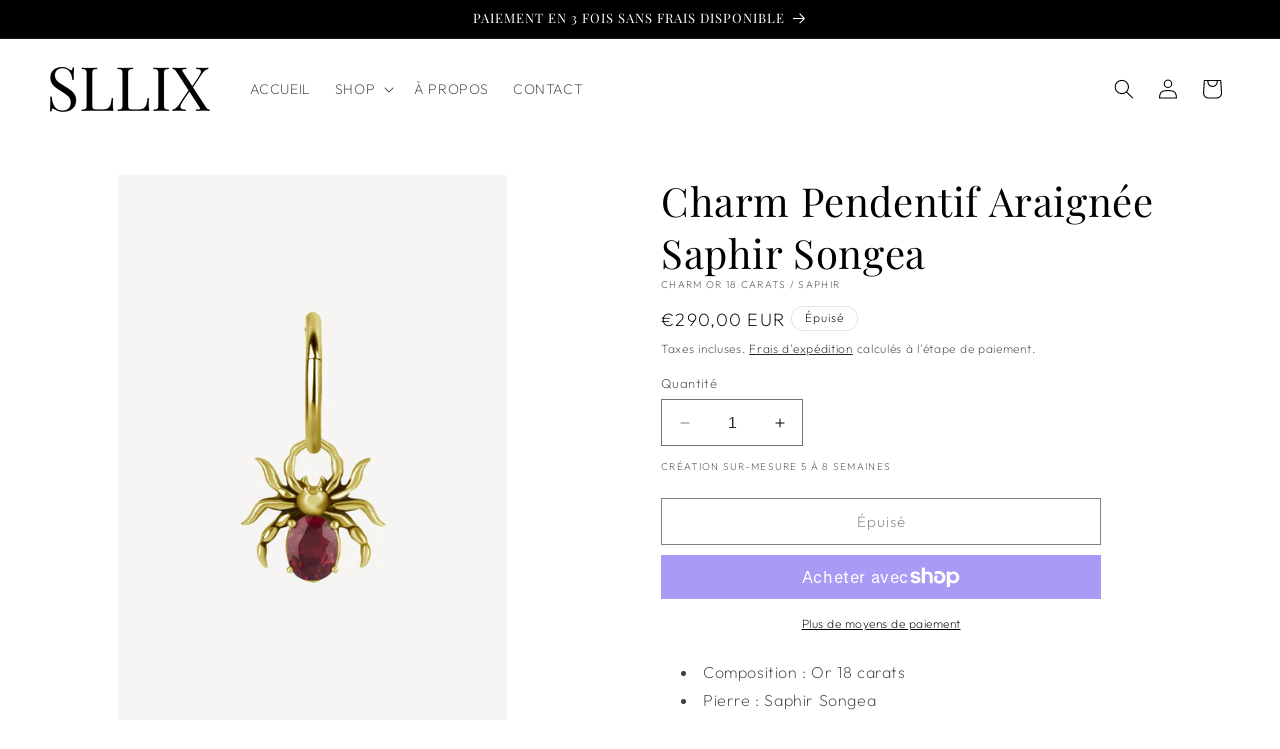

--- FILE ---
content_type: text/html; charset=utf-8
request_url: https://sllix.com/products/charm-pendentif-araignee-saphir-songea
body_size: 34902
content:
<!doctype html>
<html class="no-js" lang="fr">
  <head>
    <meta charset="utf-8">
    <meta http-equiv="X-UA-Compatible" content="IE=edge">
    <meta name="viewport" content="width=device-width,initial-scale=1">
    <meta name="theme-color" content="">
    <link rel="canonical" href="https://sllix.com/products/charm-pendentif-araignee-saphir-songea"><link rel="icon" type="image/png" href="//sllix.com/cdn/shop/files/SLLIX_20.png?crop=center&height=32&v=1653580685&width=32"><link rel="preconnect" href="https://fonts.shopifycdn.com" crossorigin><title>
      Charm Pendentif Araignée Saphir Songea
 &ndash; SLLIX</title>

    
      <meta name="description" content="Composition : Or 18 carats Pierre : Saphir Songea Longueur du pendentif : 8 mm Pendentif  vendu à l&#39;unité Vendu sans l&#39;anneau">
    

    

<meta property="og:site_name" content="SLLIX">
<meta property="og:url" content="https://sllix.com/products/charm-pendentif-araignee-saphir-songea">
<meta property="og:title" content="Charm Pendentif Araignée Saphir Songea">
<meta property="og:type" content="product">
<meta property="og:description" content="Composition : Or 18 carats Pierre : Saphir Songea Longueur du pendentif : 8 mm Pendentif  vendu à l&#39;unité Vendu sans l&#39;anneau"><meta property="og:image" content="http://sllix.com/cdn/shop/products/araignecharm18ksaphir.jpg?v=1651658948">
  <meta property="og:image:secure_url" content="https://sllix.com/cdn/shop/products/araignecharm18ksaphir.jpg?v=1651658948">
  <meta property="og:image:width" content="794">
  <meta property="og:image:height" content="1123"><meta property="og:price:amount" content="290,00">
  <meta property="og:price:currency" content="EUR"><meta name="twitter:site" content="@sllix_com"><meta name="twitter:card" content="summary_large_image">
<meta name="twitter:title" content="Charm Pendentif Araignée Saphir Songea">
<meta name="twitter:description" content="Composition : Or 18 carats Pierre : Saphir Songea Longueur du pendentif : 8 mm Pendentif  vendu à l&#39;unité Vendu sans l&#39;anneau">


    <script src="//sllix.com/cdn/shop/t/36/assets/constants.js?v=58251544750838685771700078966" defer="defer"></script>
    <script src="//sllix.com/cdn/shop/t/36/assets/pubsub.js?v=158357773527763999511700078967" defer="defer"></script>
    <script src="//sllix.com/cdn/shop/t/36/assets/global.js?v=113367515774722599301700078966" defer="defer"></script><script src="//sllix.com/cdn/shop/t/36/assets/animations.js?v=88693664871331136111700078965" defer="defer"></script><script>window.performance && window.performance.mark && window.performance.mark('shopify.content_for_header.start');</script><meta name="google-site-verification" content="N6crEcHfECXbnWfxGTVOMQK-trpSThYRbao3FYw67aY">
<meta id="shopify-digital-wallet" name="shopify-digital-wallet" content="/29272211535/digital_wallets/dialog">
<meta name="shopify-checkout-api-token" content="29b5a2143722b68444258352090081f9">
<link rel="alternate" type="application/json+oembed" href="https://sllix.com/products/charm-pendentif-araignee-saphir-songea.oembed">
<script async="async" src="/checkouts/internal/preloads.js?locale=fr-FR"></script>
<link rel="preconnect" href="https://shop.app" crossorigin="anonymous">
<script async="async" src="https://shop.app/checkouts/internal/preloads.js?locale=fr-FR&shop_id=29272211535" crossorigin="anonymous"></script>
<script id="apple-pay-shop-capabilities" type="application/json">{"shopId":29272211535,"countryCode":"FR","currencyCode":"EUR","merchantCapabilities":["supports3DS"],"merchantId":"gid:\/\/shopify\/Shop\/29272211535","merchantName":"SLLIX","requiredBillingContactFields":["postalAddress","email"],"requiredShippingContactFields":["postalAddress","email"],"shippingType":"shipping","supportedNetworks":["visa","masterCard","amex","maestro"],"total":{"type":"pending","label":"SLLIX","amount":"1.00"},"shopifyPaymentsEnabled":true,"supportsSubscriptions":true}</script>
<script id="shopify-features" type="application/json">{"accessToken":"29b5a2143722b68444258352090081f9","betas":["rich-media-storefront-analytics"],"domain":"sllix.com","predictiveSearch":true,"shopId":29272211535,"locale":"fr"}</script>
<script>var Shopify = Shopify || {};
Shopify.shop = "collierjetaime100langues.myshopify.com";
Shopify.locale = "fr";
Shopify.currency = {"active":"EUR","rate":"1.0"};
Shopify.country = "FR";
Shopify.theme = {"name":"Updated copy of Ride0000","id":125003923535,"schema_name":"Ride","schema_version":"12.0.0","theme_store_id":1500,"role":"main"};
Shopify.theme.handle = "null";
Shopify.theme.style = {"id":null,"handle":null};
Shopify.cdnHost = "sllix.com/cdn";
Shopify.routes = Shopify.routes || {};
Shopify.routes.root = "/";</script>
<script type="module">!function(o){(o.Shopify=o.Shopify||{}).modules=!0}(window);</script>
<script>!function(o){function n(){var o=[];function n(){o.push(Array.prototype.slice.apply(arguments))}return n.q=o,n}var t=o.Shopify=o.Shopify||{};t.loadFeatures=n(),t.autoloadFeatures=n()}(window);</script>
<script>
  window.ShopifyPay = window.ShopifyPay || {};
  window.ShopifyPay.apiHost = "shop.app\/pay";
  window.ShopifyPay.redirectState = null;
</script>
<script id="shop-js-analytics" type="application/json">{"pageType":"product"}</script>
<script defer="defer" async type="module" src="//sllix.com/cdn/shopifycloud/shop-js/modules/v2/client.init-shop-cart-sync_C7zOiP7n.fr.esm.js"></script>
<script defer="defer" async type="module" src="//sllix.com/cdn/shopifycloud/shop-js/modules/v2/chunk.common_CSlijhlg.esm.js"></script>
<script type="module">
  await import("//sllix.com/cdn/shopifycloud/shop-js/modules/v2/client.init-shop-cart-sync_C7zOiP7n.fr.esm.js");
await import("//sllix.com/cdn/shopifycloud/shop-js/modules/v2/chunk.common_CSlijhlg.esm.js");

  window.Shopify.SignInWithShop?.initShopCartSync?.({"fedCMEnabled":true,"windoidEnabled":true});

</script>
<script>
  window.Shopify = window.Shopify || {};
  if (!window.Shopify.featureAssets) window.Shopify.featureAssets = {};
  window.Shopify.featureAssets['shop-js'] = {"shop-cart-sync":["modules/v2/client.shop-cart-sync_BnBFXf0_.fr.esm.js","modules/v2/chunk.common_CSlijhlg.esm.js"],"init-fed-cm":["modules/v2/client.init-fed-cm_CSbHcSLQ.fr.esm.js","modules/v2/chunk.common_CSlijhlg.esm.js"],"shop-button":["modules/v2/client.shop-button_DLUKcBRB.fr.esm.js","modules/v2/chunk.common_CSlijhlg.esm.js"],"shop-cash-offers":["modules/v2/client.shop-cash-offers_Cua9cdqh.fr.esm.js","modules/v2/chunk.common_CSlijhlg.esm.js","modules/v2/chunk.modal_C0-OIa6B.esm.js"],"init-windoid":["modules/v2/client.init-windoid_BO2kqg2i.fr.esm.js","modules/v2/chunk.common_CSlijhlg.esm.js"],"init-shop-email-lookup-coordinator":["modules/v2/client.init-shop-email-lookup-coordinator_DcBZTVqR.fr.esm.js","modules/v2/chunk.common_CSlijhlg.esm.js"],"shop-toast-manager":["modules/v2/client.shop-toast-manager_CqHEw2nM.fr.esm.js","modules/v2/chunk.common_CSlijhlg.esm.js"],"shop-login-button":["modules/v2/client.shop-login-button_BQtEoURe.fr.esm.js","modules/v2/chunk.common_CSlijhlg.esm.js","modules/v2/chunk.modal_C0-OIa6B.esm.js"],"avatar":["modules/v2/client.avatar_BTnouDA3.fr.esm.js"],"pay-button":["modules/v2/client.pay-button_DUwpSVMx.fr.esm.js","modules/v2/chunk.common_CSlijhlg.esm.js"],"init-shop-cart-sync":["modules/v2/client.init-shop-cart-sync_C7zOiP7n.fr.esm.js","modules/v2/chunk.common_CSlijhlg.esm.js"],"init-customer-accounts":["modules/v2/client.init-customer-accounts_B0gbzGDF.fr.esm.js","modules/v2/client.shop-login-button_BQtEoURe.fr.esm.js","modules/v2/chunk.common_CSlijhlg.esm.js","modules/v2/chunk.modal_C0-OIa6B.esm.js"],"init-shop-for-new-customer-accounts":["modules/v2/client.init-shop-for-new-customer-accounts_C1ax6gR3.fr.esm.js","modules/v2/client.shop-login-button_BQtEoURe.fr.esm.js","modules/v2/chunk.common_CSlijhlg.esm.js","modules/v2/chunk.modal_C0-OIa6B.esm.js"],"init-customer-accounts-sign-up":["modules/v2/client.init-customer-accounts-sign-up_Dx4tXqtI.fr.esm.js","modules/v2/client.shop-login-button_BQtEoURe.fr.esm.js","modules/v2/chunk.common_CSlijhlg.esm.js","modules/v2/chunk.modal_C0-OIa6B.esm.js"],"checkout-modal":["modules/v2/client.checkout-modal_BZLk86_8.fr.esm.js","modules/v2/chunk.common_CSlijhlg.esm.js","modules/v2/chunk.modal_C0-OIa6B.esm.js"],"shop-follow-button":["modules/v2/client.shop-follow-button_YGA9KtE6.fr.esm.js","modules/v2/chunk.common_CSlijhlg.esm.js","modules/v2/chunk.modal_C0-OIa6B.esm.js"],"lead-capture":["modules/v2/client.lead-capture_BKsxsIKj.fr.esm.js","modules/v2/chunk.common_CSlijhlg.esm.js","modules/v2/chunk.modal_C0-OIa6B.esm.js"],"shop-login":["modules/v2/client.shop-login_s6dWeBr2.fr.esm.js","modules/v2/chunk.common_CSlijhlg.esm.js","modules/v2/chunk.modal_C0-OIa6B.esm.js"],"payment-terms":["modules/v2/client.payment-terms_CTuGCy7C.fr.esm.js","modules/v2/chunk.common_CSlijhlg.esm.js","modules/v2/chunk.modal_C0-OIa6B.esm.js"]};
</script>
<script>(function() {
  var isLoaded = false;
  function asyncLoad() {
    if (isLoaded) return;
    isLoaded = true;
    var urls = ["https:\/\/cdn.nfcube.com\/c8ba2815c19536ca2e2f5154f920d34f.js?shop=collierjetaime100langues.myshopify.com"];
    for (var i = 0; i < urls.length; i++) {
      var s = document.createElement('script');
      s.type = 'text/javascript';
      s.async = true;
      s.src = urls[i];
      var x = document.getElementsByTagName('script')[0];
      x.parentNode.insertBefore(s, x);
    }
  };
  if(window.attachEvent) {
    window.attachEvent('onload', asyncLoad);
  } else {
    window.addEventListener('load', asyncLoad, false);
  }
})();</script>
<script id="__st">var __st={"a":29272211535,"offset":3600,"reqid":"20e4e9b2-8708-4700-b392-e0182f4fe109-1768406291","pageurl":"sllix.com\/products\/charm-pendentif-araignee-saphir-songea","u":"28ce24ab362d","p":"product","rtyp":"product","rid":6738752831567};</script>
<script>window.ShopifyPaypalV4VisibilityTracking = true;</script>
<script id="captcha-bootstrap">!function(){'use strict';const t='contact',e='account',n='new_comment',o=[[t,t],['blogs',n],['comments',n],[t,'customer']],c=[[e,'customer_login'],[e,'guest_login'],[e,'recover_customer_password'],[e,'create_customer']],r=t=>t.map((([t,e])=>`form[action*='/${t}']:not([data-nocaptcha='true']) input[name='form_type'][value='${e}']`)).join(','),a=t=>()=>t?[...document.querySelectorAll(t)].map((t=>t.form)):[];function s(){const t=[...o],e=r(t);return a(e)}const i='password',u='form_key',d=['recaptcha-v3-token','g-recaptcha-response','h-captcha-response',i],f=()=>{try{return window.sessionStorage}catch{return}},m='__shopify_v',_=t=>t.elements[u];function p(t,e,n=!1){try{const o=window.sessionStorage,c=JSON.parse(o.getItem(e)),{data:r}=function(t){const{data:e,action:n}=t;return t[m]||n?{data:e,action:n}:{data:t,action:n}}(c);for(const[e,n]of Object.entries(r))t.elements[e]&&(t.elements[e].value=n);n&&o.removeItem(e)}catch(o){console.error('form repopulation failed',{error:o})}}const l='form_type',E='cptcha';function T(t){t.dataset[E]=!0}const w=window,h=w.document,L='Shopify',v='ce_forms',y='captcha';let A=!1;((t,e)=>{const n=(g='f06e6c50-85a8-45c8-87d0-21a2b65856fe',I='https://cdn.shopify.com/shopifycloud/storefront-forms-hcaptcha/ce_storefront_forms_captcha_hcaptcha.v1.5.2.iife.js',D={infoText:'Protégé par hCaptcha',privacyText:'Confidentialité',termsText:'Conditions'},(t,e,n)=>{const o=w[L][v],c=o.bindForm;if(c)return c(t,g,e,D).then(n);var r;o.q.push([[t,g,e,D],n]),r=I,A||(h.body.append(Object.assign(h.createElement('script'),{id:'captcha-provider',async:!0,src:r})),A=!0)});var g,I,D;w[L]=w[L]||{},w[L][v]=w[L][v]||{},w[L][v].q=[],w[L][y]=w[L][y]||{},w[L][y].protect=function(t,e){n(t,void 0,e),T(t)},Object.freeze(w[L][y]),function(t,e,n,w,h,L){const[v,y,A,g]=function(t,e,n){const i=e?o:[],u=t?c:[],d=[...i,...u],f=r(d),m=r(i),_=r(d.filter((([t,e])=>n.includes(e))));return[a(f),a(m),a(_),s()]}(w,h,L),I=t=>{const e=t.target;return e instanceof HTMLFormElement?e:e&&e.form},D=t=>v().includes(t);t.addEventListener('submit',(t=>{const e=I(t);if(!e)return;const n=D(e)&&!e.dataset.hcaptchaBound&&!e.dataset.recaptchaBound,o=_(e),c=g().includes(e)&&(!o||!o.value);(n||c)&&t.preventDefault(),c&&!n&&(function(t){try{if(!f())return;!function(t){const e=f();if(!e)return;const n=_(t);if(!n)return;const o=n.value;o&&e.removeItem(o)}(t);const e=Array.from(Array(32),(()=>Math.random().toString(36)[2])).join('');!function(t,e){_(t)||t.append(Object.assign(document.createElement('input'),{type:'hidden',name:u})),t.elements[u].value=e}(t,e),function(t,e){const n=f();if(!n)return;const o=[...t.querySelectorAll(`input[type='${i}']`)].map((({name:t})=>t)),c=[...d,...o],r={};for(const[a,s]of new FormData(t).entries())c.includes(a)||(r[a]=s);n.setItem(e,JSON.stringify({[m]:1,action:t.action,data:r}))}(t,e)}catch(e){console.error('failed to persist form',e)}}(e),e.submit())}));const S=(t,e)=>{t&&!t.dataset[E]&&(n(t,e.some((e=>e===t))),T(t))};for(const o of['focusin','change'])t.addEventListener(o,(t=>{const e=I(t);D(e)&&S(e,y())}));const B=e.get('form_key'),M=e.get(l),P=B&&M;t.addEventListener('DOMContentLoaded',(()=>{const t=y();if(P)for(const e of t)e.elements[l].value===M&&p(e,B);[...new Set([...A(),...v().filter((t=>'true'===t.dataset.shopifyCaptcha))])].forEach((e=>S(e,t)))}))}(h,new URLSearchParams(w.location.search),n,t,e,['guest_login'])})(!0,!0)}();</script>
<script integrity="sha256-4kQ18oKyAcykRKYeNunJcIwy7WH5gtpwJnB7kiuLZ1E=" data-source-attribution="shopify.loadfeatures" defer="defer" src="//sllix.com/cdn/shopifycloud/storefront/assets/storefront/load_feature-a0a9edcb.js" crossorigin="anonymous"></script>
<script crossorigin="anonymous" defer="defer" src="//sllix.com/cdn/shopifycloud/storefront/assets/shopify_pay/storefront-65b4c6d7.js?v=20250812"></script>
<script data-source-attribution="shopify.dynamic_checkout.dynamic.init">var Shopify=Shopify||{};Shopify.PaymentButton=Shopify.PaymentButton||{isStorefrontPortableWallets:!0,init:function(){window.Shopify.PaymentButton.init=function(){};var t=document.createElement("script");t.src="https://sllix.com/cdn/shopifycloud/portable-wallets/latest/portable-wallets.fr.js",t.type="module",document.head.appendChild(t)}};
</script>
<script data-source-attribution="shopify.dynamic_checkout.buyer_consent">
  function portableWalletsHideBuyerConsent(e){var t=document.getElementById("shopify-buyer-consent"),n=document.getElementById("shopify-subscription-policy-button");t&&n&&(t.classList.add("hidden"),t.setAttribute("aria-hidden","true"),n.removeEventListener("click",e))}function portableWalletsShowBuyerConsent(e){var t=document.getElementById("shopify-buyer-consent"),n=document.getElementById("shopify-subscription-policy-button");t&&n&&(t.classList.remove("hidden"),t.removeAttribute("aria-hidden"),n.addEventListener("click",e))}window.Shopify?.PaymentButton&&(window.Shopify.PaymentButton.hideBuyerConsent=portableWalletsHideBuyerConsent,window.Shopify.PaymentButton.showBuyerConsent=portableWalletsShowBuyerConsent);
</script>
<script>
  function portableWalletsCleanup(e){e&&e.src&&console.error("Failed to load portable wallets script "+e.src);var t=document.querySelectorAll("shopify-accelerated-checkout .shopify-payment-button__skeleton, shopify-accelerated-checkout-cart .wallet-cart-button__skeleton"),e=document.getElementById("shopify-buyer-consent");for(let e=0;e<t.length;e++)t[e].remove();e&&e.remove()}function portableWalletsNotLoadedAsModule(e){e instanceof ErrorEvent&&"string"==typeof e.message&&e.message.includes("import.meta")&&"string"==typeof e.filename&&e.filename.includes("portable-wallets")&&(window.removeEventListener("error",portableWalletsNotLoadedAsModule),window.Shopify.PaymentButton.failedToLoad=e,"loading"===document.readyState?document.addEventListener("DOMContentLoaded",window.Shopify.PaymentButton.init):window.Shopify.PaymentButton.init())}window.addEventListener("error",portableWalletsNotLoadedAsModule);
</script>

<script type="module" src="https://sllix.com/cdn/shopifycloud/portable-wallets/latest/portable-wallets.fr.js" onError="portableWalletsCleanup(this)" crossorigin="anonymous"></script>
<script nomodule>
  document.addEventListener("DOMContentLoaded", portableWalletsCleanup);
</script>

<script id='scb4127' type='text/javascript' async='' src='https://sllix.com/cdn/shopifycloud/privacy-banner/storefront-banner.js'></script><link id="shopify-accelerated-checkout-styles" rel="stylesheet" media="screen" href="https://sllix.com/cdn/shopifycloud/portable-wallets/latest/accelerated-checkout.css" crossorigin="anonymous">
<style id="shopify-accelerated-checkout-cart">
        #shopify-buyer-consent {
  margin-top: 1em;
  display: inline-block;
  width: 100%;
}

#shopify-buyer-consent.hidden {
  display: none;
}

#shopify-subscription-policy-button {
  background: none;
  border: none;
  padding: 0;
  text-decoration: underline;
  font-size: inherit;
  cursor: pointer;
}

#shopify-subscription-policy-button::before {
  box-shadow: none;
}

      </style>
<script id="sections-script" data-sections="header" defer="defer" src="//sllix.com/cdn/shop/t/36/compiled_assets/scripts.js?905"></script>
<script>window.performance && window.performance.mark && window.performance.mark('shopify.content_for_header.end');</script>


    <style data-shopify>
      @font-face {
  font-family: Outfit;
  font-weight: 200;
  font-style: normal;
  font-display: swap;
  src: url("//sllix.com/cdn/fonts/outfit/outfit_n2.789f288d061952dc1dbc9afdf50d9a7c26ec8c64.woff2") format("woff2"),
       url("//sllix.com/cdn/fonts/outfit/outfit_n2.9754a496b280dc3d6504ffb4032ed2d4b15cf2eb.woff") format("woff");
}

      @font-face {
  font-family: Outfit;
  font-weight: 700;
  font-style: normal;
  font-display: swap;
  src: url("//sllix.com/cdn/fonts/outfit/outfit_n7.bfc2ca767cd7c6962e82c320123933a7812146d6.woff2") format("woff2"),
       url("//sllix.com/cdn/fonts/outfit/outfit_n7.f0b22ea9a32b6f1f6f493dd3a7113aae3464d8b2.woff") format("woff");
}

      
      
      @font-face {
  font-family: "Playfair Display";
  font-weight: 400;
  font-style: normal;
  font-display: swap;
  src: url("//sllix.com/cdn/fonts/playfair_display/playfairdisplay_n4.9980f3e16959dc89137cc1369bfc3ae98af1deb9.woff2") format("woff2"),
       url("//sllix.com/cdn/fonts/playfair_display/playfairdisplay_n4.c562b7c8e5637886a811d2a017f9e023166064ee.woff") format("woff");
}


      
        :root,
        .color-background-1 {
          --color-background: 255,255,255;
        
          --gradient-background: #ffffff;
        

        

        --color-foreground: 0,0,0;
        --color-background-contrast: 191,191,191;
        --color-shadow: 0,0,0;
        --color-button: 0,0,0;
        --color-button-text: 255,255,255;
        --color-secondary-button: 255,255,255;
        --color-secondary-button-text: 0,0,0;
        --color-link: 0,0,0;
        --color-badge-foreground: 0,0,0;
        --color-badge-background: 255,255,255;
        --color-badge-border: 0,0,0;
        --payment-terms-background-color: rgb(255 255 255);
      }
      
        
        .color-background-2 {
          --color-background: 246,245,243;
        
          --gradient-background: #f6f5f3;
        

        

        --color-foreground: 0,0,0;
        --color-background-contrast: 191,184,170;
        --color-shadow: 0,0,0;
        --color-button: 0,0,0;
        --color-button-text: 246,245,243;
        --color-secondary-button: 246,245,243;
        --color-secondary-button-text: 0,0,0;
        --color-link: 0,0,0;
        --color-badge-foreground: 0,0,0;
        --color-badge-background: 246,245,243;
        --color-badge-border: 0,0,0;
        --payment-terms-background-color: rgb(246 245 243);
      }
      
        
        .color-inverse {
          --color-background: 0,0,0;
        
          --gradient-background: #000000;
        

        

        --color-foreground: 255,255,255;
        --color-background-contrast: 128,128,128;
        --color-shadow: 0,0,0;
        --color-button: 255,255,255;
        --color-button-text: 0,0,0;
        --color-secondary-button: 0,0,0;
        --color-secondary-button-text: 255,255,255;
        --color-link: 255,255,255;
        --color-badge-foreground: 255,255,255;
        --color-badge-background: 0,0,0;
        --color-badge-border: 255,255,255;
        --payment-terms-background-color: rgb(0 0 0);
      }
      
        
        .color-accent-1 {
          --color-background: 0,0,0;
        
          --gradient-background: #000000;
        

        

        --color-foreground: 255,255,255;
        --color-background-contrast: 128,128,128;
        --color-shadow: 0,0,0;
        --color-button: 255,255,255;
        --color-button-text: 0,0,0;
        --color-secondary-button: 0,0,0;
        --color-secondary-button-text: 255,255,255;
        --color-link: 255,255,255;
        --color-badge-foreground: 255,255,255;
        --color-badge-background: 0,0,0;
        --color-badge-border: 255,255,255;
        --payment-terms-background-color: rgb(0 0 0);
      }
      
        
        .color-accent-2 {
          --color-background: 255,255,255;
        
          --gradient-background: #ffffff;
        

        

        --color-foreground: 255,255,255;
        --color-background-contrast: 191,191,191;
        --color-shadow: 0,0,0;
        --color-button: 255,255,255;
        --color-button-text: 255,255,255;
        --color-secondary-button: 255,255,255;
        --color-secondary-button-text: 255,255,255;
        --color-link: 255,255,255;
        --color-badge-foreground: 255,255,255;
        --color-badge-background: 255,255,255;
        --color-badge-border: 255,255,255;
        --payment-terms-background-color: rgb(255 255 255);
      }
      

      body, .color-background-1, .color-background-2, .color-inverse, .color-accent-1, .color-accent-2 {
        color: rgba(var(--color-foreground), 0.75);
        background-color: rgb(var(--color-background));
      }

      :root {
        --font-body-family: Outfit, sans-serif;
        --font-body-style: normal;
        --font-body-weight: 200;
        --font-body-weight-bold: 500;

        --font-heading-family: "Playfair Display", serif;
        --font-heading-style: normal;
        --font-heading-weight: 400;

        --font-body-scale: 1.0;
        --font-heading-scale: 1.0;

        --media-padding: px;
        --media-border-opacity: 0.1;
        --media-border-width: 0px;
        --media-radius: 0px;
        --media-shadow-opacity: 0.0;
        --media-shadow-horizontal-offset: 0px;
        --media-shadow-vertical-offset: 4px;
        --media-shadow-blur-radius: 5px;
        --media-shadow-visible: 0;

        --page-width: 160rem;
        --page-width-margin: 0rem;

        --product-card-image-padding: 0.0rem;
        --product-card-corner-radius: 0.0rem;
        --product-card-text-alignment: left;
        --product-card-border-width: 0.0rem;
        --product-card-border-opacity: 0.1;
        --product-card-shadow-opacity: 0.0;
        --product-card-shadow-visible: 0;
        --product-card-shadow-horizontal-offset: 0.0rem;
        --product-card-shadow-vertical-offset: 0.4rem;
        --product-card-shadow-blur-radius: 0.5rem;

        --collection-card-image-padding: 0.0rem;
        --collection-card-corner-radius: 0.0rem;
        --collection-card-text-alignment: left;
        --collection-card-border-width: 0.0rem;
        --collection-card-border-opacity: 0.0;
        --collection-card-shadow-opacity: 0.1;
        --collection-card-shadow-visible: 1;
        --collection-card-shadow-horizontal-offset: 0.0rem;
        --collection-card-shadow-vertical-offset: 0.0rem;
        --collection-card-shadow-blur-radius: 0.0rem;

        --blog-card-image-padding: 0.0rem;
        --blog-card-corner-radius: 0.0rem;
        --blog-card-text-alignment: left;
        --blog-card-border-width: 0.0rem;
        --blog-card-border-opacity: 0.0;
        --blog-card-shadow-opacity: 0.1;
        --blog-card-shadow-visible: 1;
        --blog-card-shadow-horizontal-offset: 0.0rem;
        --blog-card-shadow-vertical-offset: 0.0rem;
        --blog-card-shadow-blur-radius: 0.0rem;

        --badge-corner-radius: 4.0rem;

        --popup-border-width: 1px;
        --popup-border-opacity: 0.1;
        --popup-corner-radius: 0px;
        --popup-shadow-opacity: 0.0;
        --popup-shadow-horizontal-offset: 0px;
        --popup-shadow-vertical-offset: 4px;
        --popup-shadow-blur-radius: 5px;

        --drawer-border-width: 1px;
        --drawer-border-opacity: 0.1;
        --drawer-shadow-opacity: 0.0;
        --drawer-shadow-horizontal-offset: 0px;
        --drawer-shadow-vertical-offset: 4px;
        --drawer-shadow-blur-radius: 5px;

        --spacing-sections-desktop: 52px;
        --spacing-sections-mobile: 36px;

        --grid-desktop-vertical-spacing: 40px;
        --grid-desktop-horizontal-spacing: 12px;
        --grid-mobile-vertical-spacing: 20px;
        --grid-mobile-horizontal-spacing: 6px;

        --text-boxes-border-opacity: 0.0;
        --text-boxes-border-width: 0px;
        --text-boxes-radius: 0px;
        --text-boxes-shadow-opacity: 0.1;
        --text-boxes-shadow-visible: 1;
        --text-boxes-shadow-horizontal-offset: 0px;
        --text-boxes-shadow-vertical-offset: 0px;
        --text-boxes-shadow-blur-radius: 0px;

        --buttons-radius: 0px;
        --buttons-radius-outset: 0px;
        --buttons-border-width: 1px;
        --buttons-border-opacity: 1.0;
        --buttons-shadow-opacity: 0.0;
        --buttons-shadow-visible: 0;
        --buttons-shadow-horizontal-offset: 0px;
        --buttons-shadow-vertical-offset: 4px;
        --buttons-shadow-blur-radius: 5px;
        --buttons-border-offset: 0px;

        --inputs-radius: 0px;
        --inputs-border-width: 1px;
        --inputs-border-opacity: 0.55;
        --inputs-shadow-opacity: 0.0;
        --inputs-shadow-horizontal-offset: 0px;
        --inputs-margin-offset: 0px;
        --inputs-shadow-vertical-offset: 4px;
        --inputs-shadow-blur-radius: 5px;
        --inputs-radius-outset: 0px;

        --variant-pills-radius: 40px;
        --variant-pills-border-width: 1px;
        --variant-pills-border-opacity: 0.55;
        --variant-pills-shadow-opacity: 0.0;
        --variant-pills-shadow-horizontal-offset: 0px;
        --variant-pills-shadow-vertical-offset: 4px;
        --variant-pills-shadow-blur-radius: 5px;
      }

      *,
      *::before,
      *::after {
        box-sizing: inherit;
      }

      html {
        box-sizing: border-box;
        font-size: calc(var(--font-body-scale) * 62.5%);
        height: 100%;
      }

      body {
        display: grid;
        grid-template-rows: auto auto 1fr auto;
        grid-template-columns: 100%;
        min-height: 100%;
        margin: 0;
        font-size: 1.5rem;
        letter-spacing: 0.06rem;
        line-height: calc(1 + 0.8 / var(--font-body-scale));
        font-family: var(--font-body-family);
        font-style: var(--font-body-style);
        font-weight: var(--font-body-weight);
      }

      @media screen and (min-width: 750px) {
        body {
          font-size: 1.6rem;
        }
      }
    </style>

    <link href="//sllix.com/cdn/shop/t/36/assets/base.css?v=127867003511637661291700078965" rel="stylesheet" type="text/css" media="all" />
<link rel="preload" as="font" href="//sllix.com/cdn/fonts/outfit/outfit_n2.789f288d061952dc1dbc9afdf50d9a7c26ec8c64.woff2" type="font/woff2" crossorigin><link rel="preload" as="font" href="//sllix.com/cdn/fonts/playfair_display/playfairdisplay_n4.9980f3e16959dc89137cc1369bfc3ae98af1deb9.woff2" type="font/woff2" crossorigin><link
        rel="stylesheet"
        href="//sllix.com/cdn/shop/t/36/assets/component-predictive-search.css?v=118923337488134913561700078966"
        media="print"
        onload="this.media='all'"
      ><script>
      document.documentElement.className = document.documentElement.className.replace('no-js', 'js');
      if (Shopify.designMode) {
        document.documentElement.classList.add('shopify-design-mode');
      }
    </script>
  <script src="https://cdn.shopify.com/extensions/6da6ffdd-cf2b-4a18-80e5-578ff81399ca/klarna-on-site-messaging-33/assets/index.js" type="text/javascript" defer="defer" data-app-id="2789851"></script>
<link href="https://monorail-edge.shopifysvc.com" rel="dns-prefetch">
<script>(function(){if ("sendBeacon" in navigator && "performance" in window) {try {var session_token_from_headers = performance.getEntriesByType('navigation')[0].serverTiming.find(x => x.name == '_s').description;} catch {var session_token_from_headers = undefined;}var session_cookie_matches = document.cookie.match(/_shopify_s=([^;]*)/);var session_token_from_cookie = session_cookie_matches && session_cookie_matches.length === 2 ? session_cookie_matches[1] : "";var session_token = session_token_from_headers || session_token_from_cookie || "";function handle_abandonment_event(e) {var entries = performance.getEntries().filter(function(entry) {return /monorail-edge.shopifysvc.com/.test(entry.name);});if (!window.abandonment_tracked && entries.length === 0) {window.abandonment_tracked = true;var currentMs = Date.now();var navigation_start = performance.timing.navigationStart;var payload = {shop_id: 29272211535,url: window.location.href,navigation_start,duration: currentMs - navigation_start,session_token,page_type: "product"};window.navigator.sendBeacon("https://monorail-edge.shopifysvc.com/v1/produce", JSON.stringify({schema_id: "online_store_buyer_site_abandonment/1.1",payload: payload,metadata: {event_created_at_ms: currentMs,event_sent_at_ms: currentMs}}));}}window.addEventListener('pagehide', handle_abandonment_event);}}());</script>
<script id="web-pixels-manager-setup">(function e(e,d,r,n,o){if(void 0===o&&(o={}),!Boolean(null===(a=null===(i=window.Shopify)||void 0===i?void 0:i.analytics)||void 0===a?void 0:a.replayQueue)){var i,a;window.Shopify=window.Shopify||{};var t=window.Shopify;t.analytics=t.analytics||{};var s=t.analytics;s.replayQueue=[],s.publish=function(e,d,r){return s.replayQueue.push([e,d,r]),!0};try{self.performance.mark("wpm:start")}catch(e){}var l=function(){var e={modern:/Edge?\/(1{2}[4-9]|1[2-9]\d|[2-9]\d{2}|\d{4,})\.\d+(\.\d+|)|Firefox\/(1{2}[4-9]|1[2-9]\d|[2-9]\d{2}|\d{4,})\.\d+(\.\d+|)|Chrom(ium|e)\/(9{2}|\d{3,})\.\d+(\.\d+|)|(Maci|X1{2}).+ Version\/(15\.\d+|(1[6-9]|[2-9]\d|\d{3,})\.\d+)([,.]\d+|)( \(\w+\)|)( Mobile\/\w+|) Safari\/|Chrome.+OPR\/(9{2}|\d{3,})\.\d+\.\d+|(CPU[ +]OS|iPhone[ +]OS|CPU[ +]iPhone|CPU IPhone OS|CPU iPad OS)[ +]+(15[._]\d+|(1[6-9]|[2-9]\d|\d{3,})[._]\d+)([._]\d+|)|Android:?[ /-](13[3-9]|1[4-9]\d|[2-9]\d{2}|\d{4,})(\.\d+|)(\.\d+|)|Android.+Firefox\/(13[5-9]|1[4-9]\d|[2-9]\d{2}|\d{4,})\.\d+(\.\d+|)|Android.+Chrom(ium|e)\/(13[3-9]|1[4-9]\d|[2-9]\d{2}|\d{4,})\.\d+(\.\d+|)|SamsungBrowser\/([2-9]\d|\d{3,})\.\d+/,legacy:/Edge?\/(1[6-9]|[2-9]\d|\d{3,})\.\d+(\.\d+|)|Firefox\/(5[4-9]|[6-9]\d|\d{3,})\.\d+(\.\d+|)|Chrom(ium|e)\/(5[1-9]|[6-9]\d|\d{3,})\.\d+(\.\d+|)([\d.]+$|.*Safari\/(?![\d.]+ Edge\/[\d.]+$))|(Maci|X1{2}).+ Version\/(10\.\d+|(1[1-9]|[2-9]\d|\d{3,})\.\d+)([,.]\d+|)( \(\w+\)|)( Mobile\/\w+|) Safari\/|Chrome.+OPR\/(3[89]|[4-9]\d|\d{3,})\.\d+\.\d+|(CPU[ +]OS|iPhone[ +]OS|CPU[ +]iPhone|CPU IPhone OS|CPU iPad OS)[ +]+(10[._]\d+|(1[1-9]|[2-9]\d|\d{3,})[._]\d+)([._]\d+|)|Android:?[ /-](13[3-9]|1[4-9]\d|[2-9]\d{2}|\d{4,})(\.\d+|)(\.\d+|)|Mobile Safari.+OPR\/([89]\d|\d{3,})\.\d+\.\d+|Android.+Firefox\/(13[5-9]|1[4-9]\d|[2-9]\d{2}|\d{4,})\.\d+(\.\d+|)|Android.+Chrom(ium|e)\/(13[3-9]|1[4-9]\d|[2-9]\d{2}|\d{4,})\.\d+(\.\d+|)|Android.+(UC? ?Browser|UCWEB|U3)[ /]?(15\.([5-9]|\d{2,})|(1[6-9]|[2-9]\d|\d{3,})\.\d+)\.\d+|SamsungBrowser\/(5\.\d+|([6-9]|\d{2,})\.\d+)|Android.+MQ{2}Browser\/(14(\.(9|\d{2,})|)|(1[5-9]|[2-9]\d|\d{3,})(\.\d+|))(\.\d+|)|K[Aa][Ii]OS\/(3\.\d+|([4-9]|\d{2,})\.\d+)(\.\d+|)/},d=e.modern,r=e.legacy,n=navigator.userAgent;return n.match(d)?"modern":n.match(r)?"legacy":"unknown"}(),u="modern"===l?"modern":"legacy",c=(null!=n?n:{modern:"",legacy:""})[u],f=function(e){return[e.baseUrl,"/wpm","/b",e.hashVersion,"modern"===e.buildTarget?"m":"l",".js"].join("")}({baseUrl:d,hashVersion:r,buildTarget:u}),m=function(e){var d=e.version,r=e.bundleTarget,n=e.surface,o=e.pageUrl,i=e.monorailEndpoint;return{emit:function(e){var a=e.status,t=e.errorMsg,s=(new Date).getTime(),l=JSON.stringify({metadata:{event_sent_at_ms:s},events:[{schema_id:"web_pixels_manager_load/3.1",payload:{version:d,bundle_target:r,page_url:o,status:a,surface:n,error_msg:t},metadata:{event_created_at_ms:s}}]});if(!i)return console&&console.warn&&console.warn("[Web Pixels Manager] No Monorail endpoint provided, skipping logging."),!1;try{return self.navigator.sendBeacon.bind(self.navigator)(i,l)}catch(e){}var u=new XMLHttpRequest;try{return u.open("POST",i,!0),u.setRequestHeader("Content-Type","text/plain"),u.send(l),!0}catch(e){return console&&console.warn&&console.warn("[Web Pixels Manager] Got an unhandled error while logging to Monorail."),!1}}}}({version:r,bundleTarget:l,surface:e.surface,pageUrl:self.location.href,monorailEndpoint:e.monorailEndpoint});try{o.browserTarget=l,function(e){var d=e.src,r=e.async,n=void 0===r||r,o=e.onload,i=e.onerror,a=e.sri,t=e.scriptDataAttributes,s=void 0===t?{}:t,l=document.createElement("script"),u=document.querySelector("head"),c=document.querySelector("body");if(l.async=n,l.src=d,a&&(l.integrity=a,l.crossOrigin="anonymous"),s)for(var f in s)if(Object.prototype.hasOwnProperty.call(s,f))try{l.dataset[f]=s[f]}catch(e){}if(o&&l.addEventListener("load",o),i&&l.addEventListener("error",i),u)u.appendChild(l);else{if(!c)throw new Error("Did not find a head or body element to append the script");c.appendChild(l)}}({src:f,async:!0,onload:function(){if(!function(){var e,d;return Boolean(null===(d=null===(e=window.Shopify)||void 0===e?void 0:e.analytics)||void 0===d?void 0:d.initialized)}()){var d=window.webPixelsManager.init(e)||void 0;if(d){var r=window.Shopify.analytics;r.replayQueue.forEach((function(e){var r=e[0],n=e[1],o=e[2];d.publishCustomEvent(r,n,o)})),r.replayQueue=[],r.publish=d.publishCustomEvent,r.visitor=d.visitor,r.initialized=!0}}},onerror:function(){return m.emit({status:"failed",errorMsg:"".concat(f," has failed to load")})},sri:function(e){var d=/^sha384-[A-Za-z0-9+/=]+$/;return"string"==typeof e&&d.test(e)}(c)?c:"",scriptDataAttributes:o}),m.emit({status:"loading"})}catch(e){m.emit({status:"failed",errorMsg:(null==e?void 0:e.message)||"Unknown error"})}}})({shopId: 29272211535,storefrontBaseUrl: "https://sllix.com",extensionsBaseUrl: "https://extensions.shopifycdn.com/cdn/shopifycloud/web-pixels-manager",monorailEndpoint: "https://monorail-edge.shopifysvc.com/unstable/produce_batch",surface: "storefront-renderer",enabledBetaFlags: ["2dca8a86","a0d5f9d2"],webPixelsConfigList: [{"id":"365199439","configuration":"{\"config\":\"{\\\"pixel_id\\\":\\\"G-DK5HF3QMFT\\\",\\\"target_country\\\":\\\"FR\\\",\\\"gtag_events\\\":[{\\\"type\\\":\\\"search\\\",\\\"action_label\\\":[\\\"G-DK5HF3QMFT\\\",\\\"AW-11376037522\\\/cI2gCIDUhu0YEJKdwrAq\\\"]},{\\\"type\\\":\\\"begin_checkout\\\",\\\"action_label\\\":[\\\"G-DK5HF3QMFT\\\",\\\"AW-11376037522\\\/ze8xCIbUhu0YEJKdwrAq\\\"]},{\\\"type\\\":\\\"view_item\\\",\\\"action_label\\\":[\\\"G-DK5HF3QMFT\\\",\\\"AW-11376037522\\\/HZchCP3Thu0YEJKdwrAq\\\",\\\"MC-66T3VRLXM6\\\"]},{\\\"type\\\":\\\"purchase\\\",\\\"action_label\\\":[\\\"G-DK5HF3QMFT\\\",\\\"AW-11376037522\\\/IzYfCP_Shu0YEJKdwrAq\\\",\\\"MC-66T3VRLXM6\\\"]},{\\\"type\\\":\\\"page_view\\\",\\\"action_label\\\":[\\\"G-DK5HF3QMFT\\\",\\\"AW-11376037522\\\/IHbQCPrThu0YEJKdwrAq\\\",\\\"MC-66T3VRLXM6\\\"]},{\\\"type\\\":\\\"add_payment_info\\\",\\\"action_label\\\":[\\\"G-DK5HF3QMFT\\\",\\\"AW-11376037522\\\/_6clCInUhu0YEJKdwrAq\\\"]},{\\\"type\\\":\\\"add_to_cart\\\",\\\"action_label\\\":[\\\"G-DK5HF3QMFT\\\",\\\"AW-11376037522\\\/8QdVCIPUhu0YEJKdwrAq\\\"]}],\\\"enable_monitoring_mode\\\":false}\"}","eventPayloadVersion":"v1","runtimeContext":"OPEN","scriptVersion":"b2a88bafab3e21179ed38636efcd8a93","type":"APP","apiClientId":1780363,"privacyPurposes":[],"dataSharingAdjustments":{"protectedCustomerApprovalScopes":["read_customer_address","read_customer_email","read_customer_name","read_customer_personal_data","read_customer_phone"]}},{"id":"51085391","configuration":"{\"tagID\":\"2613182870490\"}","eventPayloadVersion":"v1","runtimeContext":"STRICT","scriptVersion":"18031546ee651571ed29edbe71a3550b","type":"APP","apiClientId":3009811,"privacyPurposes":["ANALYTICS","MARKETING","SALE_OF_DATA"],"dataSharingAdjustments":{"protectedCustomerApprovalScopes":["read_customer_address","read_customer_email","read_customer_name","read_customer_personal_data","read_customer_phone"]}},{"id":"8912975","configuration":"{\"myshopifyDomain\":\"collierjetaime100langues.myshopify.com\"}","eventPayloadVersion":"v1","runtimeContext":"STRICT","scriptVersion":"23b97d18e2aa74363140dc29c9284e87","type":"APP","apiClientId":2775569,"privacyPurposes":["ANALYTICS","MARKETING","SALE_OF_DATA"],"dataSharingAdjustments":{"protectedCustomerApprovalScopes":["read_customer_address","read_customer_email","read_customer_name","read_customer_phone","read_customer_personal_data"]}},{"id":"shopify-app-pixel","configuration":"{}","eventPayloadVersion":"v1","runtimeContext":"STRICT","scriptVersion":"0450","apiClientId":"shopify-pixel","type":"APP","privacyPurposes":["ANALYTICS","MARKETING"]},{"id":"shopify-custom-pixel","eventPayloadVersion":"v1","runtimeContext":"LAX","scriptVersion":"0450","apiClientId":"shopify-pixel","type":"CUSTOM","privacyPurposes":["ANALYTICS","MARKETING"]}],isMerchantRequest: false,initData: {"shop":{"name":"SLLIX","paymentSettings":{"currencyCode":"EUR"},"myshopifyDomain":"collierjetaime100langues.myshopify.com","countryCode":"FR","storefrontUrl":"https:\/\/sllix.com"},"customer":null,"cart":null,"checkout":null,"productVariants":[{"price":{"amount":290.0,"currencyCode":"EUR"},"product":{"title":"Charm Pendentif Araignée Saphir Songea","vendor":"CHARM OR 18 CARATS \/ SAPHIR","id":"6738752831567","untranslatedTitle":"Charm Pendentif Araignée Saphir Songea","url":"\/products\/charm-pendentif-araignee-saphir-songea","type":"Charms"},"id":"39979789779023","image":{"src":"\/\/sllix.com\/cdn\/shop\/products\/araignecharm18ksaphir.jpg?v=1651658948"},"sku":"G18K-CHARM-47SS","title":"Default Title","untranslatedTitle":"Default Title"}],"purchasingCompany":null},},"https://sllix.com/cdn","7cecd0b6w90c54c6cpe92089d5m57a67346",{"modern":"","legacy":""},{"shopId":"29272211535","storefrontBaseUrl":"https:\/\/sllix.com","extensionBaseUrl":"https:\/\/extensions.shopifycdn.com\/cdn\/shopifycloud\/web-pixels-manager","surface":"storefront-renderer","enabledBetaFlags":"[\"2dca8a86\", \"a0d5f9d2\"]","isMerchantRequest":"false","hashVersion":"7cecd0b6w90c54c6cpe92089d5m57a67346","publish":"custom","events":"[[\"page_viewed\",{}],[\"product_viewed\",{\"productVariant\":{\"price\":{\"amount\":290.0,\"currencyCode\":\"EUR\"},\"product\":{\"title\":\"Charm Pendentif Araignée Saphir Songea\",\"vendor\":\"CHARM OR 18 CARATS \/ SAPHIR\",\"id\":\"6738752831567\",\"untranslatedTitle\":\"Charm Pendentif Araignée Saphir Songea\",\"url\":\"\/products\/charm-pendentif-araignee-saphir-songea\",\"type\":\"Charms\"},\"id\":\"39979789779023\",\"image\":{\"src\":\"\/\/sllix.com\/cdn\/shop\/products\/araignecharm18ksaphir.jpg?v=1651658948\"},\"sku\":\"G18K-CHARM-47SS\",\"title\":\"Default Title\",\"untranslatedTitle\":\"Default Title\"}}]]"});</script><script>
  window.ShopifyAnalytics = window.ShopifyAnalytics || {};
  window.ShopifyAnalytics.meta = window.ShopifyAnalytics.meta || {};
  window.ShopifyAnalytics.meta.currency = 'EUR';
  var meta = {"product":{"id":6738752831567,"gid":"gid:\/\/shopify\/Product\/6738752831567","vendor":"CHARM OR 18 CARATS \/ SAPHIR","type":"Charms","handle":"charm-pendentif-araignee-saphir-songea","variants":[{"id":39979789779023,"price":29000,"name":"Charm Pendentif Araignée Saphir Songea","public_title":null,"sku":"G18K-CHARM-47SS"}],"remote":false},"page":{"pageType":"product","resourceType":"product","resourceId":6738752831567,"requestId":"20e4e9b2-8708-4700-b392-e0182f4fe109-1768406291"}};
  for (var attr in meta) {
    window.ShopifyAnalytics.meta[attr] = meta[attr];
  }
</script>
<script class="analytics">
  (function () {
    var customDocumentWrite = function(content) {
      var jquery = null;

      if (window.jQuery) {
        jquery = window.jQuery;
      } else if (window.Checkout && window.Checkout.$) {
        jquery = window.Checkout.$;
      }

      if (jquery) {
        jquery('body').append(content);
      }
    };

    var hasLoggedConversion = function(token) {
      if (token) {
        return document.cookie.indexOf('loggedConversion=' + token) !== -1;
      }
      return false;
    }

    var setCookieIfConversion = function(token) {
      if (token) {
        var twoMonthsFromNow = new Date(Date.now());
        twoMonthsFromNow.setMonth(twoMonthsFromNow.getMonth() + 2);

        document.cookie = 'loggedConversion=' + token + '; expires=' + twoMonthsFromNow;
      }
    }

    var trekkie = window.ShopifyAnalytics.lib = window.trekkie = window.trekkie || [];
    if (trekkie.integrations) {
      return;
    }
    trekkie.methods = [
      'identify',
      'page',
      'ready',
      'track',
      'trackForm',
      'trackLink'
    ];
    trekkie.factory = function(method) {
      return function() {
        var args = Array.prototype.slice.call(arguments);
        args.unshift(method);
        trekkie.push(args);
        return trekkie;
      };
    };
    for (var i = 0; i < trekkie.methods.length; i++) {
      var key = trekkie.methods[i];
      trekkie[key] = trekkie.factory(key);
    }
    trekkie.load = function(config) {
      trekkie.config = config || {};
      trekkie.config.initialDocumentCookie = document.cookie;
      var first = document.getElementsByTagName('script')[0];
      var script = document.createElement('script');
      script.type = 'text/javascript';
      script.onerror = function(e) {
        var scriptFallback = document.createElement('script');
        scriptFallback.type = 'text/javascript';
        scriptFallback.onerror = function(error) {
                var Monorail = {
      produce: function produce(monorailDomain, schemaId, payload) {
        var currentMs = new Date().getTime();
        var event = {
          schema_id: schemaId,
          payload: payload,
          metadata: {
            event_created_at_ms: currentMs,
            event_sent_at_ms: currentMs
          }
        };
        return Monorail.sendRequest("https://" + monorailDomain + "/v1/produce", JSON.stringify(event));
      },
      sendRequest: function sendRequest(endpointUrl, payload) {
        // Try the sendBeacon API
        if (window && window.navigator && typeof window.navigator.sendBeacon === 'function' && typeof window.Blob === 'function' && !Monorail.isIos12()) {
          var blobData = new window.Blob([payload], {
            type: 'text/plain'
          });

          if (window.navigator.sendBeacon(endpointUrl, blobData)) {
            return true;
          } // sendBeacon was not successful

        } // XHR beacon

        var xhr = new XMLHttpRequest();

        try {
          xhr.open('POST', endpointUrl);
          xhr.setRequestHeader('Content-Type', 'text/plain');
          xhr.send(payload);
        } catch (e) {
          console.log(e);
        }

        return false;
      },
      isIos12: function isIos12() {
        return window.navigator.userAgent.lastIndexOf('iPhone; CPU iPhone OS 12_') !== -1 || window.navigator.userAgent.lastIndexOf('iPad; CPU OS 12_') !== -1;
      }
    };
    Monorail.produce('monorail-edge.shopifysvc.com',
      'trekkie_storefront_load_errors/1.1',
      {shop_id: 29272211535,
      theme_id: 125003923535,
      app_name: "storefront",
      context_url: window.location.href,
      source_url: "//sllix.com/cdn/s/trekkie.storefront.55c6279c31a6628627b2ba1c5ff367020da294e2.min.js"});

        };
        scriptFallback.async = true;
        scriptFallback.src = '//sllix.com/cdn/s/trekkie.storefront.55c6279c31a6628627b2ba1c5ff367020da294e2.min.js';
        first.parentNode.insertBefore(scriptFallback, first);
      };
      script.async = true;
      script.src = '//sllix.com/cdn/s/trekkie.storefront.55c6279c31a6628627b2ba1c5ff367020da294e2.min.js';
      first.parentNode.insertBefore(script, first);
    };
    trekkie.load(
      {"Trekkie":{"appName":"storefront","development":false,"defaultAttributes":{"shopId":29272211535,"isMerchantRequest":null,"themeId":125003923535,"themeCityHash":"13091959727226322529","contentLanguage":"fr","currency":"EUR","eventMetadataId":"853b7408-713f-4d91-af8b-726f15e00247"},"isServerSideCookieWritingEnabled":true,"monorailRegion":"shop_domain","enabledBetaFlags":["65f19447"]},"Session Attribution":{},"S2S":{"facebookCapiEnabled":false,"source":"trekkie-storefront-renderer","apiClientId":580111}}
    );

    var loaded = false;
    trekkie.ready(function() {
      if (loaded) return;
      loaded = true;

      window.ShopifyAnalytics.lib = window.trekkie;

      var originalDocumentWrite = document.write;
      document.write = customDocumentWrite;
      try { window.ShopifyAnalytics.merchantGoogleAnalytics.call(this); } catch(error) {};
      document.write = originalDocumentWrite;

      window.ShopifyAnalytics.lib.page(null,{"pageType":"product","resourceType":"product","resourceId":6738752831567,"requestId":"20e4e9b2-8708-4700-b392-e0182f4fe109-1768406291","shopifyEmitted":true});

      var match = window.location.pathname.match(/checkouts\/(.+)\/(thank_you|post_purchase)/)
      var token = match? match[1]: undefined;
      if (!hasLoggedConversion(token)) {
        setCookieIfConversion(token);
        window.ShopifyAnalytics.lib.track("Viewed Product",{"currency":"EUR","variantId":39979789779023,"productId":6738752831567,"productGid":"gid:\/\/shopify\/Product\/6738752831567","name":"Charm Pendentif Araignée Saphir Songea","price":"290.00","sku":"G18K-CHARM-47SS","brand":"CHARM OR 18 CARATS \/ SAPHIR","variant":null,"category":"Charms","nonInteraction":true,"remote":false},undefined,undefined,{"shopifyEmitted":true});
      window.ShopifyAnalytics.lib.track("monorail:\/\/trekkie_storefront_viewed_product\/1.1",{"currency":"EUR","variantId":39979789779023,"productId":6738752831567,"productGid":"gid:\/\/shopify\/Product\/6738752831567","name":"Charm Pendentif Araignée Saphir Songea","price":"290.00","sku":"G18K-CHARM-47SS","brand":"CHARM OR 18 CARATS \/ SAPHIR","variant":null,"category":"Charms","nonInteraction":true,"remote":false,"referer":"https:\/\/sllix.com\/products\/charm-pendentif-araignee-saphir-songea"});
      }
    });


        var eventsListenerScript = document.createElement('script');
        eventsListenerScript.async = true;
        eventsListenerScript.src = "//sllix.com/cdn/shopifycloud/storefront/assets/shop_events_listener-3da45d37.js";
        document.getElementsByTagName('head')[0].appendChild(eventsListenerScript);

})();</script>
<script
  defer
  src="https://sllix.com/cdn/shopifycloud/perf-kit/shopify-perf-kit-3.0.3.min.js"
  data-application="storefront-renderer"
  data-shop-id="29272211535"
  data-render-region="gcp-us-central1"
  data-page-type="product"
  data-theme-instance-id="125003923535"
  data-theme-name="Ride"
  data-theme-version="12.0.0"
  data-monorail-region="shop_domain"
  data-resource-timing-sampling-rate="10"
  data-shs="true"
  data-shs-beacon="true"
  data-shs-export-with-fetch="true"
  data-shs-logs-sample-rate="1"
  data-shs-beacon-endpoint="https://sllix.com/api/collect"
></script>
</head>

  <body class="gradient animate--hover-default">
    <a class="skip-to-content-link button visually-hidden" href="#MainContent">
      Ignorer et passer au contenu
    </a><!-- BEGIN sections: header-group -->
<div id="shopify-section-sections--15171481894991__announcement-bar" class="shopify-section shopify-section-group-header-group announcement-bar-section"><link href="//sllix.com/cdn/shop/t/36/assets/component-slideshow.css?v=107725913939919748051700078966" rel="stylesheet" type="text/css" media="all" />
<link href="//sllix.com/cdn/shop/t/36/assets/component-slider.css?v=142503135496229589681700078966" rel="stylesheet" type="text/css" media="all" />

  <link href="//sllix.com/cdn/shop/t/36/assets/component-list-social.css?v=35792976012981934991700078966" rel="stylesheet" type="text/css" media="all" />


<div
  class="utility-bar color-accent-1 gradient utility-bar--bottom-border"
  
>
  <div class="page-width utility-bar__grid"><div
        class="announcement-bar"
        role="region"
        aria-label="Annonce"
        
      ><a
              href="/pages/paiement-avec-klarna"
              class="announcement-bar__link link link--text focus-inset animate-arrow"
            ><p class="announcement-bar__message h5">
            <span>PAIEMENT EN 3 FOIS SANS FRAIS DISPONIBLE</span><svg
  viewBox="0 0 14 10"
  fill="none"
  aria-hidden="true"
  focusable="false"
  class="icon icon-arrow"
  xmlns="http://www.w3.org/2000/svg"
>
  <path fill-rule="evenodd" clip-rule="evenodd" d="M8.537.808a.5.5 0 01.817-.162l4 4a.5.5 0 010 .708l-4 4a.5.5 0 11-.708-.708L11.793 5.5H1a.5.5 0 010-1h10.793L8.646 1.354a.5.5 0 01-.109-.546z" fill="currentColor">
</svg>

</p></a></div><div class="localization-wrapper">
</div>
  </div>
</div>


</div><div id="shopify-section-sections--15171481894991__header" class="shopify-section shopify-section-group-header-group section-header"><link rel="stylesheet" href="//sllix.com/cdn/shop/t/36/assets/component-list-menu.css?v=151968516119678728991700078965" media="print" onload="this.media='all'">
<link rel="stylesheet" href="//sllix.com/cdn/shop/t/36/assets/component-search.css?v=165164710990765432851700078966" media="print" onload="this.media='all'">
<link rel="stylesheet" href="//sllix.com/cdn/shop/t/36/assets/component-menu-drawer.css?v=31331429079022630271700078966" media="print" onload="this.media='all'">
<link rel="stylesheet" href="//sllix.com/cdn/shop/t/36/assets/component-cart-notification.css?v=54116361853792938221700078965" media="print" onload="this.media='all'">
<link rel="stylesheet" href="//sllix.com/cdn/shop/t/36/assets/component-cart-items.css?v=145340746371385151771700078965" media="print" onload="this.media='all'"><link rel="stylesheet" href="//sllix.com/cdn/shop/t/36/assets/component-price.css?v=70172745017360139101700078966" media="print" onload="this.media='all'"><link rel="stylesheet" href="//sllix.com/cdn/shop/t/36/assets/component-mega-menu.css?v=10110889665867715061700078966" media="print" onload="this.media='all'">
  <noscript><link href="//sllix.com/cdn/shop/t/36/assets/component-mega-menu.css?v=10110889665867715061700078966" rel="stylesheet" type="text/css" media="all" /></noscript><noscript><link href="//sllix.com/cdn/shop/t/36/assets/component-list-menu.css?v=151968516119678728991700078965" rel="stylesheet" type="text/css" media="all" /></noscript>
<noscript><link href="//sllix.com/cdn/shop/t/36/assets/component-search.css?v=165164710990765432851700078966" rel="stylesheet" type="text/css" media="all" /></noscript>
<noscript><link href="//sllix.com/cdn/shop/t/36/assets/component-menu-drawer.css?v=31331429079022630271700078966" rel="stylesheet" type="text/css" media="all" /></noscript>
<noscript><link href="//sllix.com/cdn/shop/t/36/assets/component-cart-notification.css?v=54116361853792938221700078965" rel="stylesheet" type="text/css" media="all" /></noscript>
<noscript><link href="//sllix.com/cdn/shop/t/36/assets/component-cart-items.css?v=145340746371385151771700078965" rel="stylesheet" type="text/css" media="all" /></noscript>

<style>
  header-drawer {
    justify-self: start;
    margin-left: -1.2rem;
  }@media screen and (min-width: 990px) {
      header-drawer {
        display: none;
      }
    }.menu-drawer-container {
    display: flex;
  }

  .list-menu {
    list-style: none;
    padding: 0;
    margin: 0;
  }

  .list-menu--inline {
    display: inline-flex;
    flex-wrap: wrap;
  }

  summary.list-menu__item {
    padding-right: 2.7rem;
  }

  .list-menu__item {
    display: flex;
    align-items: center;
    line-height: calc(1 + 0.3 / var(--font-body-scale));
  }

  .list-menu__item--link {
    text-decoration: none;
    padding-bottom: 1rem;
    padding-top: 1rem;
    line-height: calc(1 + 0.8 / var(--font-body-scale));
  }

  @media screen and (min-width: 750px) {
    .list-menu__item--link {
      padding-bottom: 0.5rem;
      padding-top: 0.5rem;
    }
  }
</style><style data-shopify>.header {
    padding: 10px 3rem 10px 3rem;
  }

  .section-header {
    position: sticky; /* This is for fixing a Safari z-index issue. PR #2147 */
    margin-bottom: 0px;
  }

  @media screen and (min-width: 750px) {
    .section-header {
      margin-bottom: 0px;
    }
  }

  @media screen and (min-width: 990px) {
    .header {
      padding-top: 20px;
      padding-bottom: 20px;
    }
  }</style><script src="//sllix.com/cdn/shop/t/36/assets/details-disclosure.js?v=13653116266235556501700078966" defer="defer"></script>
<script src="//sllix.com/cdn/shop/t/36/assets/details-modal.js?v=25581673532751508451700078966" defer="defer"></script>
<script src="//sllix.com/cdn/shop/t/36/assets/cart-notification.js?v=133508293167896966491700078965" defer="defer"></script>
<script src="//sllix.com/cdn/shop/t/36/assets/search-form.js?v=133129549252120666541700078967" defer="defer"></script><svg xmlns="http://www.w3.org/2000/svg" class="hidden">
  <symbol id="icon-search" viewbox="0 0 18 19" fill="none">
    <path fill-rule="evenodd" clip-rule="evenodd" d="M11.03 11.68A5.784 5.784 0 112.85 3.5a5.784 5.784 0 018.18 8.18zm.26 1.12a6.78 6.78 0 11.72-.7l5.4 5.4a.5.5 0 11-.71.7l-5.41-5.4z" fill="currentColor"/>
  </symbol>

  <symbol id="icon-reset" class="icon icon-close"  fill="none" viewBox="0 0 18 18" stroke="currentColor">
    <circle r="8.5" cy="9" cx="9" stroke-opacity="0.2"/>
    <path d="M6.82972 6.82915L1.17193 1.17097" stroke-linecap="round" stroke-linejoin="round" transform="translate(5 5)"/>
    <path d="M1.22896 6.88502L6.77288 1.11523" stroke-linecap="round" stroke-linejoin="round" transform="translate(5 5)"/>
  </symbol>

  <symbol id="icon-close" class="icon icon-close" fill="none" viewBox="0 0 18 17">
    <path d="M.865 15.978a.5.5 0 00.707.707l7.433-7.431 7.579 7.282a.501.501 0 00.846-.37.5.5 0 00-.153-.351L9.712 8.546l7.417-7.416a.5.5 0 10-.707-.708L8.991 7.853 1.413.573a.5.5 0 10-.693.72l7.563 7.268-7.418 7.417z" fill="currentColor">
  </symbol>
</svg><sticky-header data-sticky-type="on-scroll-up" class="header-wrapper color-background-1 gradient"><header class="header header--middle-left header--mobile-center page-width header--has-menu header--has-social header--has-account">

<header-drawer data-breakpoint="tablet">
  <details id="Details-menu-drawer-container" class="menu-drawer-container">
    <summary
      class="header__icon header__icon--menu header__icon--summary link focus-inset"
      aria-label="Menu"
    >
      <span>
        <svg
  xmlns="http://www.w3.org/2000/svg"
  aria-hidden="true"
  focusable="false"
  class="icon icon-hamburger"
  fill="none"
  viewBox="0 0 18 16"
>
  <path d="M1 .5a.5.5 0 100 1h15.71a.5.5 0 000-1H1zM.5 8a.5.5 0 01.5-.5h15.71a.5.5 0 010 1H1A.5.5 0 01.5 8zm0 7a.5.5 0 01.5-.5h15.71a.5.5 0 010 1H1a.5.5 0 01-.5-.5z" fill="currentColor">
</svg>

        <svg
  xmlns="http://www.w3.org/2000/svg"
  aria-hidden="true"
  focusable="false"
  class="icon icon-close"
  fill="none"
  viewBox="0 0 18 17"
>
  <path d="M.865 15.978a.5.5 0 00.707.707l7.433-7.431 7.579 7.282a.501.501 0 00.846-.37.5.5 0 00-.153-.351L9.712 8.546l7.417-7.416a.5.5 0 10-.707-.708L8.991 7.853 1.413.573a.5.5 0 10-.693.72l7.563 7.268-7.418 7.417z" fill="currentColor">
</svg>

      </span>
    </summary>
    <div id="menu-drawer" class="gradient menu-drawer motion-reduce color-background-1">
      <div class="menu-drawer__inner-container">
        <div class="menu-drawer__navigation-container">
          <nav class="menu-drawer__navigation">
            <ul class="menu-drawer__menu has-submenu list-menu" role="list"><li><a
                      id="HeaderDrawer-accueil"
                      href="/"
                      class="menu-drawer__menu-item list-menu__item link link--text focus-inset"
                      
                    >
                      ACCUEIL
                    </a></li><li><details id="Details-menu-drawer-menu-item-2">
                      <summary
                        id="HeaderDrawer-shop"
                        class="menu-drawer__menu-item list-menu__item link link--text focus-inset"
                      >
                        SHOP
                        <svg
  viewBox="0 0 14 10"
  fill="none"
  aria-hidden="true"
  focusable="false"
  class="icon icon-arrow"
  xmlns="http://www.w3.org/2000/svg"
>
  <path fill-rule="evenodd" clip-rule="evenodd" d="M8.537.808a.5.5 0 01.817-.162l4 4a.5.5 0 010 .708l-4 4a.5.5 0 11-.708-.708L11.793 5.5H1a.5.5 0 010-1h10.793L8.646 1.354a.5.5 0 01-.109-.546z" fill="currentColor">
</svg>

                        <svg aria-hidden="true" focusable="false" class="icon icon-caret" viewBox="0 0 10 6">
  <path fill-rule="evenodd" clip-rule="evenodd" d="M9.354.646a.5.5 0 00-.708 0L5 4.293 1.354.646a.5.5 0 00-.708.708l4 4a.5.5 0 00.708 0l4-4a.5.5 0 000-.708z" fill="currentColor">
</svg>

                      </summary>
                      <div
                        id="link-shop"
                        class="menu-drawer__submenu has-submenu gradient motion-reduce"
                        tabindex="-1"
                      >
                        <div class="menu-drawer__inner-submenu">
                          <button class="menu-drawer__close-button link link--text focus-inset" aria-expanded="true">
                            <svg
  viewBox="0 0 14 10"
  fill="none"
  aria-hidden="true"
  focusable="false"
  class="icon icon-arrow"
  xmlns="http://www.w3.org/2000/svg"
>
  <path fill-rule="evenodd" clip-rule="evenodd" d="M8.537.808a.5.5 0 01.817-.162l4 4a.5.5 0 010 .708l-4 4a.5.5 0 11-.708-.708L11.793 5.5H1a.5.5 0 010-1h10.793L8.646 1.354a.5.5 0 01-.109-.546z" fill="currentColor">
</svg>

                            SHOP
                          </button>
                          <ul class="menu-drawer__menu list-menu" role="list" tabindex="-1"><li><details id="Details-menu-drawer-shop-oreille">
                                    <summary
                                      id="HeaderDrawer-shop-oreille"
                                      class="menu-drawer__menu-item link link--text list-menu__item focus-inset"
                                    >
                                      OREILLE
                                      <svg
  viewBox="0 0 14 10"
  fill="none"
  aria-hidden="true"
  focusable="false"
  class="icon icon-arrow"
  xmlns="http://www.w3.org/2000/svg"
>
  <path fill-rule="evenodd" clip-rule="evenodd" d="M8.537.808a.5.5 0 01.817-.162l4 4a.5.5 0 010 .708l-4 4a.5.5 0 11-.708-.708L11.793 5.5H1a.5.5 0 010-1h10.793L8.646 1.354a.5.5 0 01-.109-.546z" fill="currentColor">
</svg>

                                      <svg aria-hidden="true" focusable="false" class="icon icon-caret" viewBox="0 0 10 6">
  <path fill-rule="evenodd" clip-rule="evenodd" d="M9.354.646a.5.5 0 00-.708 0L5 4.293 1.354.646a.5.5 0 00-.708.708l4 4a.5.5 0 00.708 0l4-4a.5.5 0 000-.708z" fill="currentColor">
</svg>

                                    </summary>
                                    <div
                                      id="childlink-oreille"
                                      class="menu-drawer__submenu has-submenu gradient motion-reduce"
                                    >
                                      <button
                                        class="menu-drawer__close-button link link--text focus-inset"
                                        aria-expanded="true"
                                      >
                                        <svg
  viewBox="0 0 14 10"
  fill="none"
  aria-hidden="true"
  focusable="false"
  class="icon icon-arrow"
  xmlns="http://www.w3.org/2000/svg"
>
  <path fill-rule="evenodd" clip-rule="evenodd" d="M8.537.808a.5.5 0 01.817-.162l4 4a.5.5 0 010 .708l-4 4a.5.5 0 11-.708-.708L11.793 5.5H1a.5.5 0 010-1h10.793L8.646 1.354a.5.5 0 01-.109-.546z" fill="currentColor">
</svg>

                                        OREILLE
                                      </button>
                                      <ul
                                        class="menu-drawer__menu list-menu"
                                        role="list"
                                        tabindex="-1"
                                      ><li>
                                            <a
                                              id="HeaderDrawer-shop-oreille-piercing-rook"
                                              href="/collections/piercing-rook-or"
                                              class="menu-drawer__menu-item link link--text list-menu__item focus-inset"
                                              
                                            >
                                              PIERCING ROOK
                                            </a>
                                          </li><li>
                                            <a
                                              id="HeaderDrawer-shop-oreille-piercing-helix"
                                              href="/collections/piercing-helix-or"
                                              class="menu-drawer__menu-item link link--text list-menu__item focus-inset"
                                              
                                            >
                                              PIERCING HÉLIX
                                            </a>
                                          </li><li>
                                            <a
                                              id="HeaderDrawer-shop-oreille-piercing-tragus"
                                              href="/collections/piercing-tragus-or"
                                              class="menu-drawer__menu-item link link--text list-menu__item focus-inset"
                                              
                                            >
                                              PIERCING TRAGUS
                                            </a>
                                          </li><li>
                                            <a
                                              id="HeaderDrawer-shop-oreille-piercing-daith"
                                              href="/collections/piercing-daith-or"
                                              class="menu-drawer__menu-item link link--text list-menu__item focus-inset"
                                              
                                            >
                                              PIERCING DAITH
                                            </a>
                                          </li><li>
                                            <a
                                              id="HeaderDrawer-shop-oreille-piercing-anti-helix"
                                              href="/collections/piercing-anti-helix-or"
                                              class="menu-drawer__menu-item link link--text list-menu__item focus-inset"
                                              
                                            >
                                              PIERCING ANTI-HÉLIX
                                            </a>
                                          </li><li>
                                            <a
                                              id="HeaderDrawer-shop-oreille-piercing-flat"
                                              href="/collections/piercing-flat-or"
                                              class="menu-drawer__menu-item link link--text list-menu__item focus-inset"
                                              
                                            >
                                              PIERCING FLAT
                                            </a>
                                          </li><li>
                                            <a
                                              id="HeaderDrawer-shop-oreille-piercing-conch"
                                              href="/collections/piercing-conch-or"
                                              class="menu-drawer__menu-item link link--text list-menu__item focus-inset"
                                              
                                            >
                                              PIERCING CONCH
                                            </a>
                                          </li><li>
                                            <a
                                              id="HeaderDrawer-shop-oreille-piercing-lobe"
                                              href="/collections/piercing-lobe-or"
                                              class="menu-drawer__menu-item link link--text list-menu__item focus-inset"
                                              
                                            >
                                              PIERCING LOBE
                                            </a>
                                          </li><li>
                                            <a
                                              id="HeaderDrawer-shop-oreille-piercing-snug"
                                              href="/collections/piercing-snug-or"
                                              class="menu-drawer__menu-item link link--text list-menu__item focus-inset"
                                              
                                            >
                                              PIERCING SNUG
                                            </a>
                                          </li></ul>
                                    </div>
                                  </details></li><li><details id="Details-menu-drawer-shop-visage">
                                    <summary
                                      id="HeaderDrawer-shop-visage"
                                      class="menu-drawer__menu-item link link--text list-menu__item focus-inset"
                                    >
                                      VISAGE
                                      <svg
  viewBox="0 0 14 10"
  fill="none"
  aria-hidden="true"
  focusable="false"
  class="icon icon-arrow"
  xmlns="http://www.w3.org/2000/svg"
>
  <path fill-rule="evenodd" clip-rule="evenodd" d="M8.537.808a.5.5 0 01.817-.162l4 4a.5.5 0 010 .708l-4 4a.5.5 0 11-.708-.708L11.793 5.5H1a.5.5 0 010-1h10.793L8.646 1.354a.5.5 0 01-.109-.546z" fill="currentColor">
</svg>

                                      <svg aria-hidden="true" focusable="false" class="icon icon-caret" viewBox="0 0 10 6">
  <path fill-rule="evenodd" clip-rule="evenodd" d="M9.354.646a.5.5 0 00-.708 0L5 4.293 1.354.646a.5.5 0 00-.708.708l4 4a.5.5 0 00.708 0l4-4a.5.5 0 000-.708z" fill="currentColor">
</svg>

                                    </summary>
                                    <div
                                      id="childlink-visage"
                                      class="menu-drawer__submenu has-submenu gradient motion-reduce"
                                    >
                                      <button
                                        class="menu-drawer__close-button link link--text focus-inset"
                                        aria-expanded="true"
                                      >
                                        <svg
  viewBox="0 0 14 10"
  fill="none"
  aria-hidden="true"
  focusable="false"
  class="icon icon-arrow"
  xmlns="http://www.w3.org/2000/svg"
>
  <path fill-rule="evenodd" clip-rule="evenodd" d="M8.537.808a.5.5 0 01.817-.162l4 4a.5.5 0 010 .708l-4 4a.5.5 0 11-.708-.708L11.793 5.5H1a.5.5 0 010-1h10.793L8.646 1.354a.5.5 0 01-.109-.546z" fill="currentColor">
</svg>

                                        VISAGE
                                      </button>
                                      <ul
                                        class="menu-drawer__menu list-menu"
                                        role="list"
                                        tabindex="-1"
                                      ><li>
                                            <a
                                              id="HeaderDrawer-shop-visage-piercing-dahlia"
                                              href="/collections/piercing-dahlia-or"
                                              class="menu-drawer__menu-item link link--text list-menu__item focus-inset"
                                              
                                            >
                                              PIERCING DAHLIA
                                            </a>
                                          </li><li>
                                            <a
                                              id="HeaderDrawer-shop-visage-piercing-nez"
                                              href="/collections/piercing-nez-or"
                                              class="menu-drawer__menu-item link link--text list-menu__item focus-inset"
                                              
                                            >
                                              PIERCING NEZ
                                            </a>
                                          </li><li>
                                            <a
                                              id="HeaderDrawer-shop-visage-piercing-septum"
                                              href="/collections/piercing-septum-or"
                                              class="menu-drawer__menu-item link link--text list-menu__item focus-inset"
                                              
                                            >
                                              PIERCING SEPTUM
                                            </a>
                                          </li><li>
                                            <a
                                              id="HeaderDrawer-shop-visage-piercing-narine"
                                              href="/collections/piercing-narine-or"
                                              class="menu-drawer__menu-item link link--text list-menu__item focus-inset"
                                              
                                            >
                                              PIERCING NARINE
                                            </a>
                                          </li></ul>
                                    </div>
                                  </details></li><li><details id="Details-menu-drawer-shop-corps">
                                    <summary
                                      id="HeaderDrawer-shop-corps"
                                      class="menu-drawer__menu-item link link--text list-menu__item focus-inset"
                                    >
                                      CORPS
                                      <svg
  viewBox="0 0 14 10"
  fill="none"
  aria-hidden="true"
  focusable="false"
  class="icon icon-arrow"
  xmlns="http://www.w3.org/2000/svg"
>
  <path fill-rule="evenodd" clip-rule="evenodd" d="M8.537.808a.5.5 0 01.817-.162l4 4a.5.5 0 010 .708l-4 4a.5.5 0 11-.708-.708L11.793 5.5H1a.5.5 0 010-1h10.793L8.646 1.354a.5.5 0 01-.109-.546z" fill="currentColor">
</svg>

                                      <svg aria-hidden="true" focusable="false" class="icon icon-caret" viewBox="0 0 10 6">
  <path fill-rule="evenodd" clip-rule="evenodd" d="M9.354.646a.5.5 0 00-.708 0L5 4.293 1.354.646a.5.5 0 00-.708.708l4 4a.5.5 0 00.708 0l4-4a.5.5 0 000-.708z" fill="currentColor">
</svg>

                                    </summary>
                                    <div
                                      id="childlink-corps"
                                      class="menu-drawer__submenu has-submenu gradient motion-reduce"
                                    >
                                      <button
                                        class="menu-drawer__close-button link link--text focus-inset"
                                        aria-expanded="true"
                                      >
                                        <svg
  viewBox="0 0 14 10"
  fill="none"
  aria-hidden="true"
  focusable="false"
  class="icon icon-arrow"
  xmlns="http://www.w3.org/2000/svg"
>
  <path fill-rule="evenodd" clip-rule="evenodd" d="M8.537.808a.5.5 0 01.817-.162l4 4a.5.5 0 010 .708l-4 4a.5.5 0 11-.708-.708L11.793 5.5H1a.5.5 0 010-1h10.793L8.646 1.354a.5.5 0 01-.109-.546z" fill="currentColor">
</svg>

                                        CORPS
                                      </button>
                                      <ul
                                        class="menu-drawer__menu list-menu"
                                        role="list"
                                        tabindex="-1"
                                      ><li>
                                            <a
                                              id="HeaderDrawer-shop-corps-nombril"
                                              href="/collections/piercing-nombril-or"
                                              class="menu-drawer__menu-item link link--text list-menu__item focus-inset"
                                              
                                            >
                                              NOMBRIL
                                            </a>
                                          </li></ul>
                                    </div>
                                  </details></li><li><details id="Details-menu-drawer-shop-matiere">
                                    <summary
                                      id="HeaderDrawer-shop-matiere"
                                      class="menu-drawer__menu-item link link--text list-menu__item focus-inset"
                                    >
                                      MATIÉRE
                                      <svg
  viewBox="0 0 14 10"
  fill="none"
  aria-hidden="true"
  focusable="false"
  class="icon icon-arrow"
  xmlns="http://www.w3.org/2000/svg"
>
  <path fill-rule="evenodd" clip-rule="evenodd" d="M8.537.808a.5.5 0 01.817-.162l4 4a.5.5 0 010 .708l-4 4a.5.5 0 11-.708-.708L11.793 5.5H1a.5.5 0 010-1h10.793L8.646 1.354a.5.5 0 01-.109-.546z" fill="currentColor">
</svg>

                                      <svg aria-hidden="true" focusable="false" class="icon icon-caret" viewBox="0 0 10 6">
  <path fill-rule="evenodd" clip-rule="evenodd" d="M9.354.646a.5.5 0 00-.708 0L5 4.293 1.354.646a.5.5 0 00-.708.708l4 4a.5.5 0 00.708 0l4-4a.5.5 0 000-.708z" fill="currentColor">
</svg>

                                    </summary>
                                    <div
                                      id="childlink-matiere"
                                      class="menu-drawer__submenu has-submenu gradient motion-reduce"
                                    >
                                      <button
                                        class="menu-drawer__close-button link link--text focus-inset"
                                        aria-expanded="true"
                                      >
                                        <svg
  viewBox="0 0 14 10"
  fill="none"
  aria-hidden="true"
  focusable="false"
  class="icon icon-arrow"
  xmlns="http://www.w3.org/2000/svg"
>
  <path fill-rule="evenodd" clip-rule="evenodd" d="M8.537.808a.5.5 0 01.817-.162l4 4a.5.5 0 010 .708l-4 4a.5.5 0 11-.708-.708L11.793 5.5H1a.5.5 0 010-1h10.793L8.646 1.354a.5.5 0 01-.109-.546z" fill="currentColor">
</svg>

                                        MATIÉRE
                                      </button>
                                      <ul
                                        class="menu-drawer__menu list-menu"
                                        role="list"
                                        tabindex="-1"
                                      ><li>
                                            <a
                                              id="HeaderDrawer-shop-matiere-or"
                                              href="/collections/piercing-or"
                                              class="menu-drawer__menu-item link link--text list-menu__item focus-inset"
                                              
                                            >
                                              OR
                                            </a>
                                          </li><li>
                                            <a
                                              id="HeaderDrawer-shop-matiere-perle"
                                              href="/collections/piercing-perle"
                                              class="menu-drawer__menu-item link link--text list-menu__item focus-inset"
                                              
                                            >
                                              PERLE
                                            </a>
                                          </li><li>
                                            <a
                                              id="HeaderDrawer-shop-matiere-opale"
                                              href="/collections/piercing-opale"
                                              class="menu-drawer__menu-item link link--text list-menu__item focus-inset"
                                              
                                            >
                                              OPALE
                                            </a>
                                          </li><li>
                                            <a
                                              id="HeaderDrawer-shop-matiere-spinelle-noire"
                                              href="/collections/piercing-spinelle-noir"
                                              class="menu-drawer__menu-item link link--text list-menu__item focus-inset"
                                              
                                            >
                                              SPINELLE NOIRE
                                            </a>
                                          </li><li>
                                            <a
                                              id="HeaderDrawer-shop-matiere-emeraude"
                                              href="/collections/piercing-emeraude"
                                              class="menu-drawer__menu-item link link--text list-menu__item focus-inset"
                                              
                                            >
                                              ÉMERAUDE
                                            </a>
                                          </li><li>
                                            <a
                                              id="HeaderDrawer-shop-matiere-saphir"
                                              href="/collections/piercing-saphir-songea"
                                              class="menu-drawer__menu-item link link--text list-menu__item focus-inset"
                                              
                                            >
                                              SAPHIR
                                            </a>
                                          </li><li>
                                            <a
                                              id="HeaderDrawer-shop-matiere-diamant"
                                              href="/collections/piercing-diamant"
                                              class="menu-drawer__menu-item link link--text list-menu__item focus-inset"
                                              
                                            >
                                              DIAMANT
                                            </a>
                                          </li></ul>
                                    </div>
                                  </details></li><li><details id="Details-menu-drawer-shop-type">
                                    <summary
                                      id="HeaderDrawer-shop-type"
                                      class="menu-drawer__menu-item link link--text list-menu__item focus-inset"
                                    >
                                      TYPE
                                      <svg
  viewBox="0 0 14 10"
  fill="none"
  aria-hidden="true"
  focusable="false"
  class="icon icon-arrow"
  xmlns="http://www.w3.org/2000/svg"
>
  <path fill-rule="evenodd" clip-rule="evenodd" d="M8.537.808a.5.5 0 01.817-.162l4 4a.5.5 0 010 .708l-4 4a.5.5 0 11-.708-.708L11.793 5.5H1a.5.5 0 010-1h10.793L8.646 1.354a.5.5 0 01-.109-.546z" fill="currentColor">
</svg>

                                      <svg aria-hidden="true" focusable="false" class="icon icon-caret" viewBox="0 0 10 6">
  <path fill-rule="evenodd" clip-rule="evenodd" d="M9.354.646a.5.5 0 00-.708 0L5 4.293 1.354.646a.5.5 0 00-.708.708l4 4a.5.5 0 00.708 0l4-4a.5.5 0 000-.708z" fill="currentColor">
</svg>

                                    </summary>
                                    <div
                                      id="childlink-type"
                                      class="menu-drawer__submenu has-submenu gradient motion-reduce"
                                    >
                                      <button
                                        class="menu-drawer__close-button link link--text focus-inset"
                                        aria-expanded="true"
                                      >
                                        <svg
  viewBox="0 0 14 10"
  fill="none"
  aria-hidden="true"
  focusable="false"
  class="icon icon-arrow"
  xmlns="http://www.w3.org/2000/svg"
>
  <path fill-rule="evenodd" clip-rule="evenodd" d="M8.537.808a.5.5 0 01.817-.162l4 4a.5.5 0 010 .708l-4 4a.5.5 0 11-.708-.708L11.793 5.5H1a.5.5 0 010-1h10.793L8.646 1.354a.5.5 0 01-.109-.546z" fill="currentColor">
</svg>

                                        TYPE
                                      </button>
                                      <ul
                                        class="menu-drawer__menu list-menu"
                                        role="list"
                                        tabindex="-1"
                                      ><li>
                                            <a
                                              id="HeaderDrawer-shop-type-anneau"
                                              href="/collections/piercing-anneau-or"
                                              class="menu-drawer__menu-item link link--text list-menu__item focus-inset"
                                              
                                            >
                                              ANNEAU
                                            </a>
                                          </li><li>
                                            <a
                                              id="HeaderDrawer-shop-type-stud"
                                              href="/collections/stud-or"
                                              class="menu-drawer__menu-item link link--text list-menu__item focus-inset"
                                              
                                            >
                                              STUD
                                            </a>
                                          </li><li>
                                            <a
                                              id="HeaderDrawer-shop-type-charm"
                                              href="/collections/pendentif-boucles-doreilles-or"
                                              class="menu-drawer__menu-item link link--text list-menu__item focus-inset"
                                              
                                            >
                                              CHARM
                                            </a>
                                          </li><li>
                                            <a
                                              id="HeaderDrawer-shop-type-chaine"
                                              href="/collections/piercing-chaine-doreille-or"
                                              class="menu-drawer__menu-item link link--text list-menu__item focus-inset"
                                              
                                            >
                                              CHAÎNE
                                            </a>
                                          </li><li>
                                            <a
                                              id="HeaderDrawer-shop-type-banane"
                                              href="/collections/piercing-banane-or"
                                              class="menu-drawer__menu-item link link--text list-menu__item focus-inset"
                                              
                                            >
                                              BANANE
                                            </a>
                                          </li></ul>
                                    </div>
                                  </details></li></ul>
                        </div>
                      </div>
                    </details></li><li><a
                      id="HeaderDrawer-a-propos"
                      href="/pages/a-propos"
                      class="menu-drawer__menu-item list-menu__item link link--text focus-inset"
                      
                    >
                      À PROPOS
                    </a></li><li><a
                      id="HeaderDrawer-contact"
                      href="/pages/contact"
                      class="menu-drawer__menu-item list-menu__item link link--text focus-inset"
                      
                    >
                      CONTACT
                    </a></li></ul>
          </nav>
          <div class="menu-drawer__utility-links"><a
                href="/account/login"
                class="menu-drawer__account link focus-inset h5 medium-hide large-up-hide"
              >
                <svg
  xmlns="http://www.w3.org/2000/svg"
  aria-hidden="true"
  focusable="false"
  class="icon icon-account"
  fill="none"
  viewBox="0 0 18 19"
>
  <path fill-rule="evenodd" clip-rule="evenodd" d="M6 4.5a3 3 0 116 0 3 3 0 01-6 0zm3-4a4 4 0 100 8 4 4 0 000-8zm5.58 12.15c1.12.82 1.83 2.24 1.91 4.85H1.51c.08-2.6.79-4.03 1.9-4.85C4.66 11.75 6.5 11.5 9 11.5s4.35.26 5.58 1.15zM9 10.5c-2.5 0-4.65.24-6.17 1.35C1.27 12.98.5 14.93.5 18v.5h17V18c0-3.07-.77-5.02-2.33-6.15-1.52-1.1-3.67-1.35-6.17-1.35z" fill="currentColor">
</svg>

Connexion</a><div class="menu-drawer__localization header-localization">
</div><ul class="list list-social list-unstyled" role="list"><li class="list-social__item">
                  <a href="https://twitter.com/sllix_com" class="list-social__link link"><svg aria-hidden="true" focusable="false" class="icon icon-twitter" viewBox="0 0 20 20">
  <path fill="currentColor" d="M18.608 4.967a7.364 7.364 0 0 1-1.758 1.828c0 .05 0 .13.02.23l.02.232a10.014 10.014 0 0 1-1.697 5.565 11.023 11.023 0 0 1-2.029 2.29 9.13 9.13 0 0 1-2.832 1.607 10.273 10.273 0 0 1-8.94-.985c.342.02.613.04.834.04 1.647 0 3.114-.502 4.4-1.506a3.616 3.616 0 0 1-3.315-2.46c.528.128 1.08.107 1.597-.061a3.485 3.485 0 0 1-2.029-1.216 3.385 3.385 0 0 1-.803-2.23v-.03c.462.242.984.372 1.587.402A3.465 3.465 0 0 1 2.116 5.76c0-.612.14-1.205.452-1.798a9.723 9.723 0 0 0 3.214 2.612A10.044 10.044 0 0 0 9.88 7.649a3.013 3.013 0 0 1-.13-.804c0-.974.34-1.808 1.034-2.49a3.466 3.466 0 0 1 2.561-1.035 3.505 3.505 0 0 1 2.551 1.104 6.812 6.812 0 0 0 2.24-.853 3.415 3.415 0 0 1-1.547 1.948 7.732 7.732 0 0 0 2.02-.542v-.01Z"/>
</svg>
<span class="visually-hidden">Twitter</span>
                  </a>
                </li><li class="list-social__item">
                  <a href="https://www.facebook.com/sllix/" class="list-social__link link"><svg aria-hidden="true" focusable="false" class="icon icon-facebook" viewBox="0 0 20 20">
  <path fill="currentColor" d="M18 10.049C18 5.603 14.419 2 10 2c-4.419 0-8 3.603-8 8.049C2 14.067 4.925 17.396 8.75 18v-5.624H6.719v-2.328h2.03V8.275c0-2.017 1.195-3.132 3.023-3.132.874 0 1.79.158 1.79.158v1.98h-1.009c-.994 0-1.303.621-1.303 1.258v1.51h2.219l-.355 2.326H11.25V18c3.825-.604 6.75-3.933 6.75-7.951Z"/>
</svg>
<span class="visually-hidden">Facebook</span>
                  </a>
                </li><li class="list-social__item">
                  <a href="https://www.instagram.com/sllix.co/" class="list-social__link link"><svg aria-hidden="true" focusable="false" class="icon icon-instagram" viewBox="0 0 20 20">
  <path fill="currentColor" fill-rule="evenodd" d="M13.23 3.492c-.84-.037-1.096-.046-3.23-.046-2.144 0-2.39.01-3.238.055-.776.027-1.195.164-1.487.273a2.43 2.43 0 0 0-.912.593 2.486 2.486 0 0 0-.602.922c-.11.282-.238.702-.274 1.486-.046.84-.046 1.095-.046 3.23 0 2.134.01 2.39.046 3.229.004.51.097 1.016.274 1.495.145.365.319.639.602.913.282.282.538.456.92.602.474.176.974.268 1.479.273.848.046 1.103.046 3.238.046 2.134 0 2.39-.01 3.23-.046.784-.036 1.203-.164 1.486-.273.374-.146.648-.329.921-.602.283-.283.447-.548.602-.922.177-.476.27-.979.274-1.486.037-.84.046-1.095.046-3.23 0-2.134-.01-2.39-.055-3.229-.027-.784-.164-1.204-.274-1.495a2.43 2.43 0 0 0-.593-.913 2.604 2.604 0 0 0-.92-.602c-.284-.11-.703-.237-1.488-.273ZM6.697 2.05c.857-.036 1.131-.045 3.302-.045 1.1-.014 2.202.001 3.302.045.664.014 1.321.14 1.943.374a3.968 3.968 0 0 1 1.414.922c.41.397.728.88.93 1.414.23.622.354 1.279.365 1.942C18 7.56 18 7.824 18 10.005c0 2.17-.01 2.444-.046 3.292-.036.858-.173 1.442-.374 1.943-.2.53-.474.976-.92 1.423a3.896 3.896 0 0 1-1.415.922c-.51.191-1.095.337-1.943.374-.857.036-1.122.045-3.302.045-2.171 0-2.445-.009-3.302-.055-.849-.027-1.432-.164-1.943-.364a4.152 4.152 0 0 1-1.414-.922 4.128 4.128 0 0 1-.93-1.423c-.183-.51-.329-1.085-.365-1.943C2.009 12.45 2 12.167 2 10.004c0-2.161 0-2.435.055-3.302.027-.848.164-1.432.365-1.942a4.44 4.44 0 0 1 .92-1.414 4.18 4.18 0 0 1 1.415-.93c.51-.183 1.094-.33 1.943-.366Zm.427 4.806a4.105 4.105 0 1 1 5.805 5.805 4.105 4.105 0 0 1-5.805-5.805Zm1.882 5.371a2.668 2.668 0 1 0 2.042-4.93 2.668 2.668 0 0 0-2.042 4.93Zm5.922-5.942a.958.958 0 1 1-1.355-1.355.958.958 0 0 1 1.355 1.355Z" clip-rule="evenodd"/>
</svg>
<span class="visually-hidden">Instagram</span>
                  </a>
                </li></ul>
          </div>
        </div>
      </div>
    </div>
  </details>
</header-drawer>
<a href="/" class="header__heading-link link link--text focus-inset"><div class="header__heading-logo-wrapper">
                
                <img src="//sllix.com/cdn/shop/files/SLLIX_18_1_5a78b1fe-2d3f-4c60-905f-53f5520952af.png?v=1660517503&amp;width=600" alt="Logo SLLIX" srcset="//sllix.com/cdn/shop/files/SLLIX_18_1_5a78b1fe-2d3f-4c60-905f-53f5520952af.png?v=1660517503&amp;width=160 160w, //sllix.com/cdn/shop/files/SLLIX_18_1_5a78b1fe-2d3f-4c60-905f-53f5520952af.png?v=1660517503&amp;width=240 240w, //sllix.com/cdn/shop/files/SLLIX_18_1_5a78b1fe-2d3f-4c60-905f-53f5520952af.png?v=1660517503&amp;width=320 320w" width="160" height="44.97695852534562" loading="eager" class="header__heading-logo motion-reduce" sizes="(max-width: 320px) 50vw, 160px" style="object-position:43.0903% 70.0564%;">
              </div></a>

<nav class="header__inline-menu">
  <ul class="list-menu list-menu--inline" role="list"><li><a
            id="HeaderMenu-accueil"
            href="/"
            class="header__menu-item list-menu__item link link--text focus-inset"
            
          >
            <span
            >ACCUEIL</span>
          </a></li><li><header-menu>
            <details id="Details-HeaderMenu-2" class="mega-menu">
              <summary
                id="HeaderMenu-shop"
                class="header__menu-item list-menu__item link focus-inset"
              >
                <span
                >SHOP</span>
                <svg aria-hidden="true" focusable="false" class="icon icon-caret" viewBox="0 0 10 6">
  <path fill-rule="evenodd" clip-rule="evenodd" d="M9.354.646a.5.5 0 00-.708 0L5 4.293 1.354.646a.5.5 0 00-.708.708l4 4a.5.5 0 00.708 0l4-4a.5.5 0 000-.708z" fill="currentColor">
</svg>

              </summary>
              <div
                id="MegaMenu-Content-2"
                class="mega-menu__content color-background-1 gradient motion-reduce global-settings-popup"
                tabindex="-1"
              >
                <ul
                  class="mega-menu__list page-width"
                  role="list"
                ><li>
                      <a
                        id="HeaderMenu-shop-oreille"
                        href="/collections/piercing-oreille-or"
                        class="mega-menu__link mega-menu__link--level-2 link"
                        
                      >
                        OREILLE
                      </a><ul class="list-unstyled" role="list"><li>
                              <a
                                id="HeaderMenu-shop-oreille-piercing-rook"
                                href="/collections/piercing-rook-or"
                                class="mega-menu__link link"
                                
                              >
                                PIERCING ROOK
                              </a>
                            </li><li>
                              <a
                                id="HeaderMenu-shop-oreille-piercing-helix"
                                href="/collections/piercing-helix-or"
                                class="mega-menu__link link"
                                
                              >
                                PIERCING HÉLIX
                              </a>
                            </li><li>
                              <a
                                id="HeaderMenu-shop-oreille-piercing-tragus"
                                href="/collections/piercing-tragus-or"
                                class="mega-menu__link link"
                                
                              >
                                PIERCING TRAGUS
                              </a>
                            </li><li>
                              <a
                                id="HeaderMenu-shop-oreille-piercing-daith"
                                href="/collections/piercing-daith-or"
                                class="mega-menu__link link"
                                
                              >
                                PIERCING DAITH
                              </a>
                            </li><li>
                              <a
                                id="HeaderMenu-shop-oreille-piercing-anti-helix"
                                href="/collections/piercing-anti-helix-or"
                                class="mega-menu__link link"
                                
                              >
                                PIERCING ANTI-HÉLIX
                              </a>
                            </li><li>
                              <a
                                id="HeaderMenu-shop-oreille-piercing-flat"
                                href="/collections/piercing-flat-or"
                                class="mega-menu__link link"
                                
                              >
                                PIERCING FLAT
                              </a>
                            </li><li>
                              <a
                                id="HeaderMenu-shop-oreille-piercing-conch"
                                href="/collections/piercing-conch-or"
                                class="mega-menu__link link"
                                
                              >
                                PIERCING CONCH
                              </a>
                            </li><li>
                              <a
                                id="HeaderMenu-shop-oreille-piercing-lobe"
                                href="/collections/piercing-lobe-or"
                                class="mega-menu__link link"
                                
                              >
                                PIERCING LOBE
                              </a>
                            </li><li>
                              <a
                                id="HeaderMenu-shop-oreille-piercing-snug"
                                href="/collections/piercing-snug-or"
                                class="mega-menu__link link"
                                
                              >
                                PIERCING SNUG
                              </a>
                            </li></ul></li><li>
                      <a
                        id="HeaderMenu-shop-visage"
                        href="https://sllix.com/#"
                        class="mega-menu__link mega-menu__link--level-2 link"
                        
                      >
                        VISAGE
                      </a><ul class="list-unstyled" role="list"><li>
                              <a
                                id="HeaderMenu-shop-visage-piercing-dahlia"
                                href="/collections/piercing-dahlia-or"
                                class="mega-menu__link link"
                                
                              >
                                PIERCING DAHLIA
                              </a>
                            </li><li>
                              <a
                                id="HeaderMenu-shop-visage-piercing-nez"
                                href="/collections/piercing-nez-or"
                                class="mega-menu__link link"
                                
                              >
                                PIERCING NEZ
                              </a>
                            </li><li>
                              <a
                                id="HeaderMenu-shop-visage-piercing-septum"
                                href="/collections/piercing-septum-or"
                                class="mega-menu__link link"
                                
                              >
                                PIERCING SEPTUM
                              </a>
                            </li><li>
                              <a
                                id="HeaderMenu-shop-visage-piercing-narine"
                                href="/collections/piercing-narine-or"
                                class="mega-menu__link link"
                                
                              >
                                PIERCING NARINE
                              </a>
                            </li></ul></li><li>
                      <a
                        id="HeaderMenu-shop-corps"
                        href="https://sllix.com/#"
                        class="mega-menu__link mega-menu__link--level-2 link"
                        
                      >
                        CORPS
                      </a><ul class="list-unstyled" role="list"><li>
                              <a
                                id="HeaderMenu-shop-corps-nombril"
                                href="/collections/piercing-nombril-or"
                                class="mega-menu__link link"
                                
                              >
                                NOMBRIL
                              </a>
                            </li></ul></li><li>
                      <a
                        id="HeaderMenu-shop-matiere"
                        href="https://sllix.com/#"
                        class="mega-menu__link mega-menu__link--level-2 link"
                        
                      >
                        MATIÉRE
                      </a><ul class="list-unstyled" role="list"><li>
                              <a
                                id="HeaderMenu-shop-matiere-or"
                                href="/collections/piercing-or"
                                class="mega-menu__link link"
                                
                              >
                                OR
                              </a>
                            </li><li>
                              <a
                                id="HeaderMenu-shop-matiere-perle"
                                href="/collections/piercing-perle"
                                class="mega-menu__link link"
                                
                              >
                                PERLE
                              </a>
                            </li><li>
                              <a
                                id="HeaderMenu-shop-matiere-opale"
                                href="/collections/piercing-opale"
                                class="mega-menu__link link"
                                
                              >
                                OPALE
                              </a>
                            </li><li>
                              <a
                                id="HeaderMenu-shop-matiere-spinelle-noire"
                                href="/collections/piercing-spinelle-noir"
                                class="mega-menu__link link"
                                
                              >
                                SPINELLE NOIRE
                              </a>
                            </li><li>
                              <a
                                id="HeaderMenu-shop-matiere-emeraude"
                                href="/collections/piercing-emeraude"
                                class="mega-menu__link link"
                                
                              >
                                ÉMERAUDE
                              </a>
                            </li><li>
                              <a
                                id="HeaderMenu-shop-matiere-saphir"
                                href="/collections/piercing-saphir-songea"
                                class="mega-menu__link link"
                                
                              >
                                SAPHIR
                              </a>
                            </li><li>
                              <a
                                id="HeaderMenu-shop-matiere-diamant"
                                href="/collections/piercing-diamant"
                                class="mega-menu__link link"
                                
                              >
                                DIAMANT
                              </a>
                            </li></ul></li><li>
                      <a
                        id="HeaderMenu-shop-type"
                        href="https://sllix.com/#"
                        class="mega-menu__link mega-menu__link--level-2 link"
                        
                      >
                        TYPE
                      </a><ul class="list-unstyled" role="list"><li>
                              <a
                                id="HeaderMenu-shop-type-anneau"
                                href="/collections/piercing-anneau-or"
                                class="mega-menu__link link"
                                
                              >
                                ANNEAU
                              </a>
                            </li><li>
                              <a
                                id="HeaderMenu-shop-type-stud"
                                href="/collections/stud-or"
                                class="mega-menu__link link"
                                
                              >
                                STUD
                              </a>
                            </li><li>
                              <a
                                id="HeaderMenu-shop-type-charm"
                                href="/collections/pendentif-boucles-doreilles-or"
                                class="mega-menu__link link"
                                
                              >
                                CHARM
                              </a>
                            </li><li>
                              <a
                                id="HeaderMenu-shop-type-chaine"
                                href="/collections/piercing-chaine-doreille-or"
                                class="mega-menu__link link"
                                
                              >
                                CHAÎNE
                              </a>
                            </li><li>
                              <a
                                id="HeaderMenu-shop-type-banane"
                                href="/collections/piercing-banane-or"
                                class="mega-menu__link link"
                                
                              >
                                BANANE
                              </a>
                            </li></ul></li></ul>
              </div>
            </details>
          </header-menu></li><li><a
            id="HeaderMenu-a-propos"
            href="/pages/a-propos"
            class="header__menu-item list-menu__item link link--text focus-inset"
            
          >
            <span
            >À PROPOS</span>
          </a></li><li><a
            id="HeaderMenu-contact"
            href="/pages/contact"
            class="header__menu-item list-menu__item link link--text focus-inset"
            
          >
            <span
            >CONTACT</span>
          </a></li></ul>
</nav>

<div class="header__icons">
      <div class="desktop-localization-wrapper">
</div>
      

<details-modal class="header__search">
  <details>
    <summary
      class="header__icon header__icon--search header__icon--summary link focus-inset modal__toggle"
      aria-haspopup="dialog"
      aria-label="Recherche"
    >
      <span>
        <svg class="modal__toggle-open icon icon-search" aria-hidden="true" focusable="false">
          <use href="#icon-search">
        </svg>
        <svg class="modal__toggle-close icon icon-close" aria-hidden="true" focusable="false">
          <use href="#icon-close">
        </svg>
      </span>
    </summary>
    <div
      class="search-modal modal__content gradient"
      role="dialog"
      aria-modal="true"
      aria-label="Recherche"
    >
      <div class="modal-overlay"></div>
      <div
        class="search-modal__content search-modal__content-bottom"
        tabindex="-1"
      ><predictive-search class="search-modal__form" data-loading-text="Chargement en cours..."><form action="/search" method="get" role="search" class="search search-modal__form">
          <div class="field">
            <input
              class="search__input field__input"
              id="Search-In-Modal"
              type="search"
              name="q"
              value=""
              placeholder="Recherche"role="combobox"
                aria-expanded="false"
                aria-owns="predictive-search-results"
                aria-controls="predictive-search-results"
                aria-haspopup="listbox"
                aria-autocomplete="list"
                autocorrect="off"
                autocomplete="off"
                autocapitalize="off"
                spellcheck="false">
            <label class="field__label" for="Search-In-Modal">Recherche</label>
            <input type="hidden" name="options[prefix]" value="last">
            <button
              type="reset"
              class="reset__button field__button hidden"
              aria-label="Effacer le terme de recherche"
            >
              <svg class="icon icon-close" aria-hidden="true" focusable="false">
                <use xlink:href="#icon-reset">
              </svg>
            </button>
            <button class="search__button field__button" aria-label="Recherche">
              <svg class="icon icon-search" aria-hidden="true" focusable="false">
                <use href="#icon-search">
              </svg>
            </button>
          </div><div class="predictive-search predictive-search--header" tabindex="-1" data-predictive-search>

<link href="//sllix.com/cdn/shop/t/36/assets/component-loading-spinner.css?v=116724955567955766481700078966" rel="stylesheet" type="text/css" media="all" />

<div class="predictive-search__loading-state">
  <svg
    aria-hidden="true"
    focusable="false"
    class="spinner"
    viewBox="0 0 66 66"
    xmlns="http://www.w3.org/2000/svg"
  >
    <circle class="path" fill="none" stroke-width="6" cx="33" cy="33" r="30"></circle>
  </svg>
</div>
</div>

            <span class="predictive-search-status visually-hidden" role="status" aria-hidden="true"></span></form></predictive-search><button
          type="button"
          class="search-modal__close-button modal__close-button link link--text focus-inset"
          aria-label="Fermer"
        >
          <svg class="icon icon-close" aria-hidden="true" focusable="false">
            <use href="#icon-close">
          </svg>
        </button>
      </div>
    </div>
  </details>
</details-modal>

<a href="/account/login" class="header__icon header__icon--account link focus-inset small-hide">
          <svg
  xmlns="http://www.w3.org/2000/svg"
  aria-hidden="true"
  focusable="false"
  class="icon icon-account"
  fill="none"
  viewBox="0 0 18 19"
>
  <path fill-rule="evenodd" clip-rule="evenodd" d="M6 4.5a3 3 0 116 0 3 3 0 01-6 0zm3-4a4 4 0 100 8 4 4 0 000-8zm5.58 12.15c1.12.82 1.83 2.24 1.91 4.85H1.51c.08-2.6.79-4.03 1.9-4.85C4.66 11.75 6.5 11.5 9 11.5s4.35.26 5.58 1.15zM9 10.5c-2.5 0-4.65.24-6.17 1.35C1.27 12.98.5 14.93.5 18v.5h17V18c0-3.07-.77-5.02-2.33-6.15-1.52-1.1-3.67-1.35-6.17-1.35z" fill="currentColor">
</svg>

          <span class="visually-hidden">Connexion</span>
        </a><a href="/cart" class="header__icon header__icon--cart link focus-inset" id="cart-icon-bubble"><svg
  class="icon icon-cart-empty"
  aria-hidden="true"
  focusable="false"
  xmlns="http://www.w3.org/2000/svg"
  viewBox="0 0 40 40"
  fill="none"
>
  <path d="m15.75 11.8h-3.16l-.77 11.6a5 5 0 0 0 4.99 5.34h7.38a5 5 0 0 0 4.99-5.33l-.78-11.61zm0 1h-2.22l-.71 10.67a4 4 0 0 0 3.99 4.27h7.38a4 4 0 0 0 4-4.27l-.72-10.67h-2.22v.63a4.75 4.75 0 1 1 -9.5 0zm8.5 0h-7.5v.63a3.75 3.75 0 1 0 7.5 0z" fill="currentColor" fill-rule="evenodd"/>
</svg>
<span class="visually-hidden">Panier</span></a>
    </div>
  </header>
</sticky-header>

<cart-notification>
  <div class="cart-notification-wrapper page-width">
    <div
      id="cart-notification"
      class="cart-notification focus-inset color-background-1 gradient"
      aria-modal="true"
      aria-label="Article ajouté au panier"
      role="dialog"
      tabindex="-1"
    >
      <div class="cart-notification__header">
        <h2 class="cart-notification__heading caption-large text-body"><svg
  class="icon icon-checkmark"
  aria-hidden="true"
  focusable="false"
  xmlns="http://www.w3.org/2000/svg"
  viewBox="0 0 12 9"
  fill="none"
>
  <path fill-rule="evenodd" clip-rule="evenodd" d="M11.35.643a.5.5 0 01.006.707l-6.77 6.886a.5.5 0 01-.719-.006L.638 4.845a.5.5 0 11.724-.69l2.872 3.011 6.41-6.517a.5.5 0 01.707-.006h-.001z" fill="currentColor"/>
</svg>
Article ajouté au panier
        </h2>
        <button
          type="button"
          class="cart-notification__close modal__close-button link link--text focus-inset"
          aria-label="Fermer"
        >
          <svg class="icon icon-close" aria-hidden="true" focusable="false">
            <use href="#icon-close">
          </svg>
        </button>
      </div>
      <div id="cart-notification-product" class="cart-notification-product"></div>
      <div class="cart-notification__links">
        <a
          href="/cart"
          id="cart-notification-button"
          class="button button--secondary button--full-width"
        >Voir le panier</a>
        <form action="/cart" method="post" id="cart-notification-form">
          <button class="button button--primary button--full-width" name="checkout">
            Procéder au paiement
          </button>
        </form>
        <button type="button" class="link button-label">Continuer les achats</button>
      </div>
    </div>
  </div>
</cart-notification>
<style data-shopify>
  .cart-notification {
    display: none;
  }
</style>


<script type="application/ld+json">
  {
    "@context": "http://schema.org",
    "@type": "Organization",
    "name": "SLLIX",
    
      "logo": "https:\/\/sllix.com\/cdn\/shop\/files\/SLLIX_18_1_5a78b1fe-2d3f-4c60-905f-53f5520952af.png?v=1660517503\u0026width=500",
    
    "sameAs": [
      "https:\/\/twitter.com\/sllix_com",
      "https:\/\/www.facebook.com\/sllix\/",
      "",
      "https:\/\/www.instagram.com\/sllix.co\/",
      "",
      "",
      "",
      "",
      ""
    ],
    "url": "https:\/\/sllix.com"
  }
</script>
</div>
<!-- END sections: header-group -->

    <main id="MainContent" class="content-for-layout focus-none" role="main" tabindex="-1">
      <section id="shopify-section-template--15171483238479__main" class="shopify-section section"><section
  id="MainProduct-template--15171483238479__main"
  class="section-template--15171483238479__main-padding gradient color-background-1"
  data-section="template--15171483238479__main"
>
  <link href="//sllix.com/cdn/shop/t/36/assets/section-main-product.css?v=141059467971401676601700078967" rel="stylesheet" type="text/css" media="all" />
  <link href="//sllix.com/cdn/shop/t/36/assets/component-accordion.css?v=180964204318874863811700078965" rel="stylesheet" type="text/css" media="all" />
  <link href="//sllix.com/cdn/shop/t/36/assets/component-price.css?v=70172745017360139101700078966" rel="stylesheet" type="text/css" media="all" />
  <link href="//sllix.com/cdn/shop/t/36/assets/component-slider.css?v=142503135496229589681700078966" rel="stylesheet" type="text/css" media="all" />
  <link href="//sllix.com/cdn/shop/t/36/assets/component-rating.css?v=157771854592137137841700078966" rel="stylesheet" type="text/css" media="all" />
  <link href="//sllix.com/cdn/shop/t/36/assets/component-deferred-media.css?v=14096082462203297471700078965" rel="stylesheet" type="text/css" media="all" />
<style data-shopify>.section-template--15171483238479__main-padding {
      padding-top: 27px;
      padding-bottom: 9px;
    }

    @media screen and (min-width: 750px) {
      .section-template--15171483238479__main-padding {
        padding-top: 36px;
        padding-bottom: 12px;
      }
    }</style><script src="//sllix.com/cdn/shop/t/36/assets/product-info.js?v=81873523020508815201700078967" defer="defer"></script>
  <script src="//sllix.com/cdn/shop/t/36/assets/product-form.js?v=133081758708377679181700078967" defer="defer"></script>

  <div class="page-width">
    <div class="product product--small product--left product--thumbnail product--mobile-hide grid grid--1-col grid--2-col-tablet">
    <div class="grid__item product__media-wrapper">
      
<media-gallery
  id="MediaGallery-template--15171483238479__main"
  role="region"
  
    class="product__column-sticky"
  
  aria-label="Visionneuse de la galerie"
  data-desktop-layout="thumbnail"
>
  <div id="GalleryStatus-template--15171483238479__main" class="visually-hidden" role="status"></div>
  <slider-component id="GalleryViewer-template--15171483238479__main" class="slider-mobile-gutter"><a class="skip-to-content-link button visually-hidden quick-add-hidden" href="#ProductInfo-template--15171483238479__main">
        Passer aux informations produits
      </a><ul
      id="Slider-Gallery-template--15171483238479__main"
      class="product__media-list contains-media grid grid--peek list-unstyled slider slider--mobile"
      role="list"
    ><li
            id="Slide-template--15171483238479__main-22686909431887"
            class="product__media-item grid__item slider__slide is-active scroll-trigger animate--fade-in"
            data-media-id="template--15171483238479__main-22686909431887"
          >

<div
  class="product-media-container media-type-image media-fit-contain global-media-settings gradient constrain-height"
  style="--ratio: 0.7070347284060552; --preview-ratio: 0.7070347284060552;"
>
  <noscript><div class="product__media media">
        <img src="//sllix.com/cdn/shop/products/araignecharm18ksaphir.jpg?v=1651658948&amp;width=1946" alt="Araignée Charms 18k saphir" srcset="//sllix.com/cdn/shop/products/araignecharm18ksaphir.jpg?v=1651658948&amp;width=246 246w, //sllix.com/cdn/shop/products/araignecharm18ksaphir.jpg?v=1651658948&amp;width=493 493w, //sllix.com/cdn/shop/products/araignecharm18ksaphir.jpg?v=1651658948&amp;width=600 600w, //sllix.com/cdn/shop/products/araignecharm18ksaphir.jpg?v=1651658948&amp;width=713 713w, //sllix.com/cdn/shop/products/araignecharm18ksaphir.jpg?v=1651658948&amp;width=823 823w, //sllix.com/cdn/shop/products/araignecharm18ksaphir.jpg?v=1651658948&amp;width=990 990w, //sllix.com/cdn/shop/products/araignecharm18ksaphir.jpg?v=1651658948&amp;width=1100 1100w, //sllix.com/cdn/shop/products/araignecharm18ksaphir.jpg?v=1651658948&amp;width=1206 1206w, //sllix.com/cdn/shop/products/araignecharm18ksaphir.jpg?v=1651658948&amp;width=1346 1346w, //sllix.com/cdn/shop/products/araignecharm18ksaphir.jpg?v=1651658948&amp;width=1426 1426w, //sllix.com/cdn/shop/products/araignecharm18ksaphir.jpg?v=1651658948&amp;width=1646 1646w, //sllix.com/cdn/shop/products/araignecharm18ksaphir.jpg?v=1651658948&amp;width=1946 1946w" width="1946" height="2752" sizes="(min-width: 1600px) 675px, (min-width: 990px) calc(45.0vw - 10rem), (min-width: 750px) calc((100vw - 11.5rem) / 2), calc(100vw / 1 - 4rem)">
      </div></noscript>

  <modal-opener class="product__modal-opener product__modal-opener--image no-js-hidden" data-modal="#ProductModal-template--15171483238479__main">
    <span class="product__media-icon motion-reduce quick-add-hidden product__media-icon--lightbox" aria-hidden="true"><svg
  aria-hidden="true"
  focusable="false"
  class="icon icon-plus"
  width="19"
  height="19"
  viewBox="0 0 19 19"
  fill="none"
  xmlns="http://www.w3.org/2000/svg"
>
  <path fill-rule="evenodd" clip-rule="evenodd" d="M4.66724 7.93978C4.66655 7.66364 4.88984 7.43922 5.16598 7.43853L10.6996 7.42464C10.9758 7.42395 11.2002 7.64724 11.2009 7.92339C11.2016 8.19953 10.9783 8.42395 10.7021 8.42464L5.16849 8.43852C4.89235 8.43922 4.66793 8.21592 4.66724 7.93978Z" fill="currentColor"/>
  <path fill-rule="evenodd" clip-rule="evenodd" d="M7.92576 4.66463C8.2019 4.66394 8.42632 4.88723 8.42702 5.16337L8.4409 10.697C8.44159 10.9732 8.2183 11.1976 7.94215 11.1983C7.66601 11.199 7.44159 10.9757 7.4409 10.6995L7.42702 5.16588C7.42633 4.88974 7.64962 4.66532 7.92576 4.66463Z" fill="currentColor"/>
  <path fill-rule="evenodd" clip-rule="evenodd" d="M12.8324 3.03011C10.1255 0.323296 5.73693 0.323296 3.03011 3.03011C0.323296 5.73693 0.323296 10.1256 3.03011 12.8324C5.73693 15.5392 10.1255 15.5392 12.8324 12.8324C15.5392 10.1256 15.5392 5.73693 12.8324 3.03011ZM2.32301 2.32301C5.42035 -0.774336 10.4421 -0.774336 13.5395 2.32301C16.6101 5.39361 16.6366 10.3556 13.619 13.4588L18.2473 18.0871C18.4426 18.2824 18.4426 18.599 18.2473 18.7943C18.0521 18.9895 17.7355 18.9895 17.5402 18.7943L12.8778 14.1318C9.76383 16.6223 5.20839 16.4249 2.32301 13.5395C-0.774335 10.4421 -0.774335 5.42035 2.32301 2.32301Z" fill="currentColor"/>
</svg>
</span>

<link href="//sllix.com/cdn/shop/t/36/assets/component-loading-spinner.css?v=116724955567955766481700078966" rel="stylesheet" type="text/css" media="all" />

<div class="loading__spinner hidden">
  <svg
    aria-hidden="true"
    focusable="false"
    class="spinner"
    viewBox="0 0 66 66"
    xmlns="http://www.w3.org/2000/svg"
  >
    <circle class="path" fill="none" stroke-width="6" cx="33" cy="33" r="30"></circle>
  </svg>
</div>
<div class="product__media media media--transparent">
      <img src="//sllix.com/cdn/shop/products/araignecharm18ksaphir.jpg?v=1651658948&amp;width=1946" alt="Araignée Charms 18k saphir" srcset="//sllix.com/cdn/shop/products/araignecharm18ksaphir.jpg?v=1651658948&amp;width=246 246w, //sllix.com/cdn/shop/products/araignecharm18ksaphir.jpg?v=1651658948&amp;width=493 493w, //sllix.com/cdn/shop/products/araignecharm18ksaphir.jpg?v=1651658948&amp;width=600 600w, //sllix.com/cdn/shop/products/araignecharm18ksaphir.jpg?v=1651658948&amp;width=713 713w, //sllix.com/cdn/shop/products/araignecharm18ksaphir.jpg?v=1651658948&amp;width=823 823w, //sllix.com/cdn/shop/products/araignecharm18ksaphir.jpg?v=1651658948&amp;width=990 990w, //sllix.com/cdn/shop/products/araignecharm18ksaphir.jpg?v=1651658948&amp;width=1100 1100w, //sllix.com/cdn/shop/products/araignecharm18ksaphir.jpg?v=1651658948&amp;width=1206 1206w, //sllix.com/cdn/shop/products/araignecharm18ksaphir.jpg?v=1651658948&amp;width=1346 1346w, //sllix.com/cdn/shop/products/araignecharm18ksaphir.jpg?v=1651658948&amp;width=1426 1426w, //sllix.com/cdn/shop/products/araignecharm18ksaphir.jpg?v=1651658948&amp;width=1646 1646w, //sllix.com/cdn/shop/products/araignecharm18ksaphir.jpg?v=1651658948&amp;width=1946 1946w" width="1946" height="2752" class="image-magnify-lightbox" sizes="(min-width: 1600px) 675px, (min-width: 990px) calc(45.0vw - 10rem), (min-width: 750px) calc((100vw - 11.5rem) / 2), calc(100vw / 1 - 4rem)">
    </div>
    <button class="product__media-toggle quick-add-hidden product__media-zoom-lightbox" type="button" aria-haspopup="dialog" data-media-id="22686909431887">
      <span class="visually-hidden">
        Ouvrir le média 1 dans une fenêtre modale
      </span>
    </button>
  </modal-opener></div>

          </li><li
            id="Slide-template--15171483238479__main-22686909169743"
            class="product__media-item grid__item slider__slide scroll-trigger animate--fade-in"
            data-media-id="template--15171483238479__main-22686909169743"
          >

<div
  class="product-media-container media-type-image media-fit-contain global-media-settings gradient constrain-height"
  style="--ratio: 0.7070347284060552; --preview-ratio: 0.7070347284060552;"
>
  <noscript><div class="product__media media">
        <img src="//sllix.com/cdn/shop/products/charmaraigneesaphirrouge.jpg?v=1651658948&amp;width=1946" alt="Charm Araignée Saphir Rouge" srcset="//sllix.com/cdn/shop/products/charmaraigneesaphirrouge.jpg?v=1651658948&amp;width=246 246w, //sllix.com/cdn/shop/products/charmaraigneesaphirrouge.jpg?v=1651658948&amp;width=493 493w, //sllix.com/cdn/shop/products/charmaraigneesaphirrouge.jpg?v=1651658948&amp;width=600 600w, //sllix.com/cdn/shop/products/charmaraigneesaphirrouge.jpg?v=1651658948&amp;width=713 713w, //sllix.com/cdn/shop/products/charmaraigneesaphirrouge.jpg?v=1651658948&amp;width=823 823w, //sllix.com/cdn/shop/products/charmaraigneesaphirrouge.jpg?v=1651658948&amp;width=990 990w, //sllix.com/cdn/shop/products/charmaraigneesaphirrouge.jpg?v=1651658948&amp;width=1100 1100w, //sllix.com/cdn/shop/products/charmaraigneesaphirrouge.jpg?v=1651658948&amp;width=1206 1206w, //sllix.com/cdn/shop/products/charmaraigneesaphirrouge.jpg?v=1651658948&amp;width=1346 1346w, //sllix.com/cdn/shop/products/charmaraigneesaphirrouge.jpg?v=1651658948&amp;width=1426 1426w, //sllix.com/cdn/shop/products/charmaraigneesaphirrouge.jpg?v=1651658948&amp;width=1646 1646w, //sllix.com/cdn/shop/products/charmaraigneesaphirrouge.jpg?v=1651658948&amp;width=1946 1946w" width="1946" height="2752" loading="lazy" sizes="(min-width: 1600px) 675px, (min-width: 990px) calc(45.0vw - 10rem), (min-width: 750px) calc((100vw - 11.5rem) / 2), calc(100vw / 1 - 4rem)">
      </div></noscript>

  <modal-opener class="product__modal-opener product__modal-opener--image no-js-hidden" data-modal="#ProductModal-template--15171483238479__main">
    <span class="product__media-icon motion-reduce quick-add-hidden product__media-icon--lightbox" aria-hidden="true"><svg
  aria-hidden="true"
  focusable="false"
  class="icon icon-plus"
  width="19"
  height="19"
  viewBox="0 0 19 19"
  fill="none"
  xmlns="http://www.w3.org/2000/svg"
>
  <path fill-rule="evenodd" clip-rule="evenodd" d="M4.66724 7.93978C4.66655 7.66364 4.88984 7.43922 5.16598 7.43853L10.6996 7.42464C10.9758 7.42395 11.2002 7.64724 11.2009 7.92339C11.2016 8.19953 10.9783 8.42395 10.7021 8.42464L5.16849 8.43852C4.89235 8.43922 4.66793 8.21592 4.66724 7.93978Z" fill="currentColor"/>
  <path fill-rule="evenodd" clip-rule="evenodd" d="M7.92576 4.66463C8.2019 4.66394 8.42632 4.88723 8.42702 5.16337L8.4409 10.697C8.44159 10.9732 8.2183 11.1976 7.94215 11.1983C7.66601 11.199 7.44159 10.9757 7.4409 10.6995L7.42702 5.16588C7.42633 4.88974 7.64962 4.66532 7.92576 4.66463Z" fill="currentColor"/>
  <path fill-rule="evenodd" clip-rule="evenodd" d="M12.8324 3.03011C10.1255 0.323296 5.73693 0.323296 3.03011 3.03011C0.323296 5.73693 0.323296 10.1256 3.03011 12.8324C5.73693 15.5392 10.1255 15.5392 12.8324 12.8324C15.5392 10.1256 15.5392 5.73693 12.8324 3.03011ZM2.32301 2.32301C5.42035 -0.774336 10.4421 -0.774336 13.5395 2.32301C16.6101 5.39361 16.6366 10.3556 13.619 13.4588L18.2473 18.0871C18.4426 18.2824 18.4426 18.599 18.2473 18.7943C18.0521 18.9895 17.7355 18.9895 17.5402 18.7943L12.8778 14.1318C9.76383 16.6223 5.20839 16.4249 2.32301 13.5395C-0.774335 10.4421 -0.774335 5.42035 2.32301 2.32301Z" fill="currentColor"/>
</svg>
</span>

<link href="//sllix.com/cdn/shop/t/36/assets/component-loading-spinner.css?v=116724955567955766481700078966" rel="stylesheet" type="text/css" media="all" />

<div class="loading__spinner hidden">
  <svg
    aria-hidden="true"
    focusable="false"
    class="spinner"
    viewBox="0 0 66 66"
    xmlns="http://www.w3.org/2000/svg"
  >
    <circle class="path" fill="none" stroke-width="6" cx="33" cy="33" r="30"></circle>
  </svg>
</div>
<div class="product__media media media--transparent">
      <img src="//sllix.com/cdn/shop/products/charmaraigneesaphirrouge.jpg?v=1651658948&amp;width=1946" alt="Charm Araignée Saphir Rouge" srcset="//sllix.com/cdn/shop/products/charmaraigneesaphirrouge.jpg?v=1651658948&amp;width=246 246w, //sllix.com/cdn/shop/products/charmaraigneesaphirrouge.jpg?v=1651658948&amp;width=493 493w, //sllix.com/cdn/shop/products/charmaraigneesaphirrouge.jpg?v=1651658948&amp;width=600 600w, //sllix.com/cdn/shop/products/charmaraigneesaphirrouge.jpg?v=1651658948&amp;width=713 713w, //sllix.com/cdn/shop/products/charmaraigneesaphirrouge.jpg?v=1651658948&amp;width=823 823w, //sllix.com/cdn/shop/products/charmaraigneesaphirrouge.jpg?v=1651658948&amp;width=990 990w, //sllix.com/cdn/shop/products/charmaraigneesaphirrouge.jpg?v=1651658948&amp;width=1100 1100w, //sllix.com/cdn/shop/products/charmaraigneesaphirrouge.jpg?v=1651658948&amp;width=1206 1206w, //sllix.com/cdn/shop/products/charmaraigneesaphirrouge.jpg?v=1651658948&amp;width=1346 1346w, //sllix.com/cdn/shop/products/charmaraigneesaphirrouge.jpg?v=1651658948&amp;width=1426 1426w, //sllix.com/cdn/shop/products/charmaraigneesaphirrouge.jpg?v=1651658948&amp;width=1646 1646w, //sllix.com/cdn/shop/products/charmaraigneesaphirrouge.jpg?v=1651658948&amp;width=1946 1946w" width="1946" height="2752" loading="lazy" class="image-magnify-lightbox" sizes="(min-width: 1600px) 675px, (min-width: 990px) calc(45.0vw - 10rem), (min-width: 750px) calc((100vw - 11.5rem) / 2), calc(100vw / 1 - 4rem)">
    </div>
    <button class="product__media-toggle quick-add-hidden product__media-zoom-lightbox" type="button" aria-haspopup="dialog" data-media-id="22686909169743">
      <span class="visually-hidden">
        Ouvrir le média 2 dans une fenêtre modale
      </span>
    </button>
  </modal-opener></div>

          </li><li
            id="Slide-template--15171483238479__main-23205027053647"
            class="product__media-item grid__item slider__slide scroll-trigger animate--fade-in"
            data-media-id="template--15171483238479__main-23205027053647"
          >

<div
  class="product-media-container media-type-image media-fit-contain global-media-settings gradient constrain-height"
  style="--ratio: 1.0; --preview-ratio: 1.0;"
>
  <noscript><div class="product__media media">
        <img src="//sllix.com/cdn/shop/products/piecings-saphir-rouge-songea_2e64b20c-a11e-4c5f-885d-a3f4b5cc9323.jpg?v=1657273611&amp;width=1946" alt="" srcset="//sllix.com/cdn/shop/products/piecings-saphir-rouge-songea_2e64b20c-a11e-4c5f-885d-a3f4b5cc9323.jpg?v=1657273611&amp;width=246 246w, //sllix.com/cdn/shop/products/piecings-saphir-rouge-songea_2e64b20c-a11e-4c5f-885d-a3f4b5cc9323.jpg?v=1657273611&amp;width=493 493w, //sllix.com/cdn/shop/products/piecings-saphir-rouge-songea_2e64b20c-a11e-4c5f-885d-a3f4b5cc9323.jpg?v=1657273611&amp;width=600 600w, //sllix.com/cdn/shop/products/piecings-saphir-rouge-songea_2e64b20c-a11e-4c5f-885d-a3f4b5cc9323.jpg?v=1657273611&amp;width=713 713w, //sllix.com/cdn/shop/products/piecings-saphir-rouge-songea_2e64b20c-a11e-4c5f-885d-a3f4b5cc9323.jpg?v=1657273611&amp;width=823 823w, //sllix.com/cdn/shop/products/piecings-saphir-rouge-songea_2e64b20c-a11e-4c5f-885d-a3f4b5cc9323.jpg?v=1657273611&amp;width=990 990w, //sllix.com/cdn/shop/products/piecings-saphir-rouge-songea_2e64b20c-a11e-4c5f-885d-a3f4b5cc9323.jpg?v=1657273611&amp;width=1100 1100w, //sllix.com/cdn/shop/products/piecings-saphir-rouge-songea_2e64b20c-a11e-4c5f-885d-a3f4b5cc9323.jpg?v=1657273611&amp;width=1206 1206w, //sllix.com/cdn/shop/products/piecings-saphir-rouge-songea_2e64b20c-a11e-4c5f-885d-a3f4b5cc9323.jpg?v=1657273611&amp;width=1346 1346w, //sllix.com/cdn/shop/products/piecings-saphir-rouge-songea_2e64b20c-a11e-4c5f-885d-a3f4b5cc9323.jpg?v=1657273611&amp;width=1426 1426w, //sllix.com/cdn/shop/products/piecings-saphir-rouge-songea_2e64b20c-a11e-4c5f-885d-a3f4b5cc9323.jpg?v=1657273611&amp;width=1646 1646w, //sllix.com/cdn/shop/products/piecings-saphir-rouge-songea_2e64b20c-a11e-4c5f-885d-a3f4b5cc9323.jpg?v=1657273611&amp;width=1946 1946w" width="1946" height="1946" loading="lazy" sizes="(min-width: 1600px) 675px, (min-width: 990px) calc(45.0vw - 10rem), (min-width: 750px) calc((100vw - 11.5rem) / 2), calc(100vw / 1 - 4rem)">
      </div></noscript>

  <modal-opener class="product__modal-opener product__modal-opener--image no-js-hidden" data-modal="#ProductModal-template--15171483238479__main">
    <span class="product__media-icon motion-reduce quick-add-hidden product__media-icon--lightbox" aria-hidden="true"><svg
  aria-hidden="true"
  focusable="false"
  class="icon icon-plus"
  width="19"
  height="19"
  viewBox="0 0 19 19"
  fill="none"
  xmlns="http://www.w3.org/2000/svg"
>
  <path fill-rule="evenodd" clip-rule="evenodd" d="M4.66724 7.93978C4.66655 7.66364 4.88984 7.43922 5.16598 7.43853L10.6996 7.42464C10.9758 7.42395 11.2002 7.64724 11.2009 7.92339C11.2016 8.19953 10.9783 8.42395 10.7021 8.42464L5.16849 8.43852C4.89235 8.43922 4.66793 8.21592 4.66724 7.93978Z" fill="currentColor"/>
  <path fill-rule="evenodd" clip-rule="evenodd" d="M7.92576 4.66463C8.2019 4.66394 8.42632 4.88723 8.42702 5.16337L8.4409 10.697C8.44159 10.9732 8.2183 11.1976 7.94215 11.1983C7.66601 11.199 7.44159 10.9757 7.4409 10.6995L7.42702 5.16588C7.42633 4.88974 7.64962 4.66532 7.92576 4.66463Z" fill="currentColor"/>
  <path fill-rule="evenodd" clip-rule="evenodd" d="M12.8324 3.03011C10.1255 0.323296 5.73693 0.323296 3.03011 3.03011C0.323296 5.73693 0.323296 10.1256 3.03011 12.8324C5.73693 15.5392 10.1255 15.5392 12.8324 12.8324C15.5392 10.1256 15.5392 5.73693 12.8324 3.03011ZM2.32301 2.32301C5.42035 -0.774336 10.4421 -0.774336 13.5395 2.32301C16.6101 5.39361 16.6366 10.3556 13.619 13.4588L18.2473 18.0871C18.4426 18.2824 18.4426 18.599 18.2473 18.7943C18.0521 18.9895 17.7355 18.9895 17.5402 18.7943L12.8778 14.1318C9.76383 16.6223 5.20839 16.4249 2.32301 13.5395C-0.774335 10.4421 -0.774335 5.42035 2.32301 2.32301Z" fill="currentColor"/>
</svg>
</span>

<link href="//sllix.com/cdn/shop/t/36/assets/component-loading-spinner.css?v=116724955567955766481700078966" rel="stylesheet" type="text/css" media="all" />

<div class="loading__spinner hidden">
  <svg
    aria-hidden="true"
    focusable="false"
    class="spinner"
    viewBox="0 0 66 66"
    xmlns="http://www.w3.org/2000/svg"
  >
    <circle class="path" fill="none" stroke-width="6" cx="33" cy="33" r="30"></circle>
  </svg>
</div>
<div class="product__media media media--transparent">
      <img src="//sllix.com/cdn/shop/products/piecings-saphir-rouge-songea_2e64b20c-a11e-4c5f-885d-a3f4b5cc9323.jpg?v=1657273611&amp;width=1946" alt="" srcset="//sllix.com/cdn/shop/products/piecings-saphir-rouge-songea_2e64b20c-a11e-4c5f-885d-a3f4b5cc9323.jpg?v=1657273611&amp;width=246 246w, //sllix.com/cdn/shop/products/piecings-saphir-rouge-songea_2e64b20c-a11e-4c5f-885d-a3f4b5cc9323.jpg?v=1657273611&amp;width=493 493w, //sllix.com/cdn/shop/products/piecings-saphir-rouge-songea_2e64b20c-a11e-4c5f-885d-a3f4b5cc9323.jpg?v=1657273611&amp;width=600 600w, //sllix.com/cdn/shop/products/piecings-saphir-rouge-songea_2e64b20c-a11e-4c5f-885d-a3f4b5cc9323.jpg?v=1657273611&amp;width=713 713w, //sllix.com/cdn/shop/products/piecings-saphir-rouge-songea_2e64b20c-a11e-4c5f-885d-a3f4b5cc9323.jpg?v=1657273611&amp;width=823 823w, //sllix.com/cdn/shop/products/piecings-saphir-rouge-songea_2e64b20c-a11e-4c5f-885d-a3f4b5cc9323.jpg?v=1657273611&amp;width=990 990w, //sllix.com/cdn/shop/products/piecings-saphir-rouge-songea_2e64b20c-a11e-4c5f-885d-a3f4b5cc9323.jpg?v=1657273611&amp;width=1100 1100w, //sllix.com/cdn/shop/products/piecings-saphir-rouge-songea_2e64b20c-a11e-4c5f-885d-a3f4b5cc9323.jpg?v=1657273611&amp;width=1206 1206w, //sllix.com/cdn/shop/products/piecings-saphir-rouge-songea_2e64b20c-a11e-4c5f-885d-a3f4b5cc9323.jpg?v=1657273611&amp;width=1346 1346w, //sllix.com/cdn/shop/products/piecings-saphir-rouge-songea_2e64b20c-a11e-4c5f-885d-a3f4b5cc9323.jpg?v=1657273611&amp;width=1426 1426w, //sllix.com/cdn/shop/products/piecings-saphir-rouge-songea_2e64b20c-a11e-4c5f-885d-a3f4b5cc9323.jpg?v=1657273611&amp;width=1646 1646w, //sllix.com/cdn/shop/products/piecings-saphir-rouge-songea_2e64b20c-a11e-4c5f-885d-a3f4b5cc9323.jpg?v=1657273611&amp;width=1946 1946w" width="1946" height="1946" loading="lazy" class="image-magnify-lightbox" sizes="(min-width: 1600px) 675px, (min-width: 990px) calc(45.0vw - 10rem), (min-width: 750px) calc((100vw - 11.5rem) / 2), calc(100vw / 1 - 4rem)">
    </div>
    <button class="product__media-toggle quick-add-hidden product__media-zoom-lightbox" type="button" aria-haspopup="dialog" data-media-id="23205027053647">
      <span class="visually-hidden">
        Ouvrir le média 3 dans une fenêtre modale
      </span>
    </button>
  </modal-opener></div>

          </li></ul><div class="slider-buttons no-js-hidden quick-add-hidden">
        <button
          type="button"
          class="slider-button slider-button--prev"
          name="previous"
          aria-label="Faire glisser vers la gauche"
        >
          <svg aria-hidden="true" focusable="false" class="icon icon-caret" viewBox="0 0 10 6">
  <path fill-rule="evenodd" clip-rule="evenodd" d="M9.354.646a.5.5 0 00-.708 0L5 4.293 1.354.646a.5.5 0 00-.708.708l4 4a.5.5 0 00.708 0l4-4a.5.5 0 000-.708z" fill="currentColor">
</svg>

        </button>
        <div class="slider-counter caption">
          <span class="slider-counter--current">1</span>
          <span aria-hidden="true"> / </span>
          <span class="visually-hidden">de</span>
          <span class="slider-counter--total">3</span>
        </div>
        <button
          type="button"
          class="slider-button slider-button--next"
          name="next"
          aria-label="Faire glisser vers la droite"
        >
          <svg aria-hidden="true" focusable="false" class="icon icon-caret" viewBox="0 0 10 6">
  <path fill-rule="evenodd" clip-rule="evenodd" d="M9.354.646a.5.5 0 00-.708 0L5 4.293 1.354.646a.5.5 0 00-.708.708l4 4a.5.5 0 00.708 0l4-4a.5.5 0 000-.708z" fill="currentColor">
</svg>

        </button>
      </div></slider-component><slider-component
      id="GalleryThumbnails-template--15171483238479__main"
      class="thumbnail-slider slider-mobile-gutter quick-add-hidden small-hide thumbnail-slider--no-slide"
    >
      <button
        type="button"
        class="slider-button slider-button--prev small-hide medium-hide large-up-hide"
        name="previous"
        aria-label="Faire glisser vers la gauche"
        aria-controls="GalleryThumbnails-template--15171483238479__main"
        data-step="3"
      >
        <svg aria-hidden="true" focusable="false" class="icon icon-caret" viewBox="0 0 10 6">
  <path fill-rule="evenodd" clip-rule="evenodd" d="M9.354.646a.5.5 0 00-.708 0L5 4.293 1.354.646a.5.5 0 00-.708.708l4 4a.5.5 0 00.708 0l4-4a.5.5 0 000-.708z" fill="currentColor">
</svg>

      </button>
      <ul
        id="Slider-Thumbnails-template--15171483238479__main"
        class="thumbnail-list list-unstyled slider slider--mobile"
      ><li
              id="Slide-Thumbnails-template--15171483238479__main-1"
              class="thumbnail-list__item slider__slide"
              data-target="template--15171483238479__main-22686909431887"
              data-media-position="1"
            ><button
                class="thumbnail global-media-settings global-media-settings--no-shadow"
                aria-label="Charger l&#39;image 1 dans la galerie"
                
                  aria-current="true"
                
                aria-controls="GalleryViewer-template--15171483238479__main"
                aria-describedby="Thumbnail-template--15171483238479__main-1
"
              >
                <img src="//sllix.com/cdn/shop/products/araignecharm18ksaphir.jpg?v=1651658948&amp;width=416" alt="Araignée Charms 18k saphir" srcset="//sllix.com/cdn/shop/products/araignecharm18ksaphir.jpg?v=1651658948&amp;width=54 54w, //sllix.com/cdn/shop/products/araignecharm18ksaphir.jpg?v=1651658948&amp;width=74 74w, //sllix.com/cdn/shop/products/araignecharm18ksaphir.jpg?v=1651658948&amp;width=104 104w, //sllix.com/cdn/shop/products/araignecharm18ksaphir.jpg?v=1651658948&amp;width=162 162w, //sllix.com/cdn/shop/products/araignecharm18ksaphir.jpg?v=1651658948&amp;width=208 208w, //sllix.com/cdn/shop/products/araignecharm18ksaphir.jpg?v=1651658948&amp;width=324 324w, //sllix.com/cdn/shop/products/araignecharm18ksaphir.jpg?v=1651658948&amp;width=416 416w" width="416" height="588" loading="lazy" sizes="(min-width: 1600px) calc((675 - 4rem) / 4),
          (min-width: 990px) calc((45.0vw - 4rem) / 4),
          (min-width: 750px) calc((100vw - 15rem) / 8),
          calc((100vw - 8rem) / 3)" id="Thumbnail-template--15171483238479__main-1
">
              </button>
            </li><li
              id="Slide-Thumbnails-template--15171483238479__main-2"
              class="thumbnail-list__item slider__slide"
              data-target="template--15171483238479__main-22686909169743"
              data-media-position="2"
            ><button
                class="thumbnail global-media-settings global-media-settings--no-shadow"
                aria-label="Charger l&#39;image 2 dans la galerie"
                
                aria-controls="GalleryViewer-template--15171483238479__main"
                aria-describedby="Thumbnail-template--15171483238479__main-2
"
              >
                <img src="//sllix.com/cdn/shop/products/charmaraigneesaphirrouge.jpg?v=1651658948&amp;width=416" alt="Charm Araignée Saphir Rouge" srcset="//sllix.com/cdn/shop/products/charmaraigneesaphirrouge.jpg?v=1651658948&amp;width=54 54w, //sllix.com/cdn/shop/products/charmaraigneesaphirrouge.jpg?v=1651658948&amp;width=74 74w, //sllix.com/cdn/shop/products/charmaraigneesaphirrouge.jpg?v=1651658948&amp;width=104 104w, //sllix.com/cdn/shop/products/charmaraigneesaphirrouge.jpg?v=1651658948&amp;width=162 162w, //sllix.com/cdn/shop/products/charmaraigneesaphirrouge.jpg?v=1651658948&amp;width=208 208w, //sllix.com/cdn/shop/products/charmaraigneesaphirrouge.jpg?v=1651658948&amp;width=324 324w, //sllix.com/cdn/shop/products/charmaraigneesaphirrouge.jpg?v=1651658948&amp;width=416 416w" width="416" height="588" loading="lazy" sizes="(min-width: 1600px) calc((675 - 4rem) / 4),
          (min-width: 990px) calc((45.0vw - 4rem) / 4),
          (min-width: 750px) calc((100vw - 15rem) / 8),
          calc((100vw - 8rem) / 3)" id="Thumbnail-template--15171483238479__main-2
">
              </button>
            </li><li
              id="Slide-Thumbnails-template--15171483238479__main-3"
              class="thumbnail-list__item slider__slide"
              data-target="template--15171483238479__main-23205027053647"
              data-media-position="3"
            ><button
                class="thumbnail global-media-settings global-media-settings--no-shadow"
                aria-label="Charger l&#39;image 3 dans la galerie"
                
                aria-controls="GalleryViewer-template--15171483238479__main"
                aria-describedby="Thumbnail-template--15171483238479__main-3
"
              >
                <img src="//sllix.com/cdn/shop/products/piecings-saphir-rouge-songea_2e64b20c-a11e-4c5f-885d-a3f4b5cc9323.jpg?v=1657273611&amp;width=416" alt="Charm Pendentif Araignée Saphir Songea" srcset="//sllix.com/cdn/shop/products/piecings-saphir-rouge-songea_2e64b20c-a11e-4c5f-885d-a3f4b5cc9323.jpg?v=1657273611&amp;width=54 54w, //sllix.com/cdn/shop/products/piecings-saphir-rouge-songea_2e64b20c-a11e-4c5f-885d-a3f4b5cc9323.jpg?v=1657273611&amp;width=74 74w, //sllix.com/cdn/shop/products/piecings-saphir-rouge-songea_2e64b20c-a11e-4c5f-885d-a3f4b5cc9323.jpg?v=1657273611&amp;width=104 104w, //sllix.com/cdn/shop/products/piecings-saphir-rouge-songea_2e64b20c-a11e-4c5f-885d-a3f4b5cc9323.jpg?v=1657273611&amp;width=162 162w, //sllix.com/cdn/shop/products/piecings-saphir-rouge-songea_2e64b20c-a11e-4c5f-885d-a3f4b5cc9323.jpg?v=1657273611&amp;width=208 208w, //sllix.com/cdn/shop/products/piecings-saphir-rouge-songea_2e64b20c-a11e-4c5f-885d-a3f4b5cc9323.jpg?v=1657273611&amp;width=324 324w, //sllix.com/cdn/shop/products/piecings-saphir-rouge-songea_2e64b20c-a11e-4c5f-885d-a3f4b5cc9323.jpg?v=1657273611&amp;width=416 416w" width="416" height="416" loading="lazy" sizes="(min-width: 1600px) calc((675 - 4rem) / 4),
          (min-width: 990px) calc((45.0vw - 4rem) / 4),
          (min-width: 750px) calc((100vw - 15rem) / 8),
          calc((100vw - 8rem) / 3)" id="Thumbnail-template--15171483238479__main-3
">
              </button>
            </li></ul>
      <button
        type="button"
        class="slider-button slider-button--next small-hide medium-hide large-up-hide"
        name="next"
        aria-label="Faire glisser vers la droite"
        aria-controls="GalleryThumbnails-template--15171483238479__main"
        data-step="3"
      >
        <svg aria-hidden="true" focusable="false" class="icon icon-caret" viewBox="0 0 10 6">
  <path fill-rule="evenodd" clip-rule="evenodd" d="M9.354.646a.5.5 0 00-.708 0L5 4.293 1.354.646a.5.5 0 00-.708.708l4 4a.5.5 0 00.708 0l4-4a.5.5 0 000-.708z" fill="currentColor">
</svg>

      </button>
    </slider-component></media-gallery>

    </div>
    <div class="product__info-wrapper grid__item product__info-wrapper--extra-padding scroll-trigger animate--slide-in">
      <product-info
        id="ProductInfo-template--15171483238479__main"
        data-section="template--15171483238479__main"
        data-url="/products/charm-pendentif-araignee-saphir-songea"
        class="product__info-container product__column-sticky"
      ><div class="product__title" >
                <h1>Charm Pendentif Araignée Saphir Songea</h1>
                <a href="/products/charm-pendentif-araignee-saphir-songea" class="product__title">
                  <h2 class="h1">
                    Charm Pendentif Araignée Saphir Songea
                  </h2>
                </a>
              </div><p
                class="product__text inline-richtext caption-with-letter-spacing"
                
              >CHARM OR 18 CARATS / SAPHIR</p><p
                class="product__text inline-richtext subtitle"
                
              ></p><div id="shopify-block-AMmU4WUVla05Ja1gyQ__c8648834-b43c-4db5-aeed-202067e2a5aa" class="shopify-block shopify-app-block" data-block-handle="app-block"><klarna-placement
    id="shopify-osm-AMmU4WUVla05Ja1gyQ__c8648834-b43c-4db5-aeed-202067e2a5aa"
    data-key="credit-promotion-badge"
    data-theme="light"
    data-message-prefix=""
    data-integration-style="app-block"
></klarna-placement>

<script type="application/javascript">
    window.appBlockPlacements ||= [];
    
    if (window.klarnaAppBlocksManager) {
      window.klarnaAppBlocksManager.push({
        productVariants: [{"id":39979789779023,"title":"Default Title","option1":"Default Title","option2":null,"option3":null,"sku":"G18K-CHARM-47SS","requires_shipping":true,"taxable":true,"featured_image":null,"available":false,"name":"Charm Pendentif Araignée Saphir Songea","public_title":null,"options":["Default Title"],"price":29000,"weight":0,"compare_at_price":null,"inventory_management":"shopify","barcode":"","requires_selling_plan":false,"selling_plan_allocations":[],"quantity_rule":{"min":1,"max":null,"increment":1}}],
        templateName: 'product',
        dataKey: 'credit-promotion-badge',
        storefrontCurrency: 'EUR',
        storefrontCountry: 'FR',
        storefrontLanguage: 'fr',
        shopLocale: 'fr',
        shopDomain: 'sllix.com',
        variantPrice: '29000',
        cartPrice: '0',
        selector: 'shopify-osm-AMmU4WUVla05Ja1gyQ__c8648834-b43c-4db5-aeed-202067e2a5aa',
        topPadding: '0',
        bottomPadding: '0',
      });
    } else {
      window.appBlockPlacements.push({
        productVariants: [{"id":39979789779023,"title":"Default Title","option1":"Default Title","option2":null,"option3":null,"sku":"G18K-CHARM-47SS","requires_shipping":true,"taxable":true,"featured_image":null,"available":false,"name":"Charm Pendentif Araignée Saphir Songea","public_title":null,"options":["Default Title"],"price":29000,"weight":0,"compare_at_price":null,"inventory_management":"shopify","barcode":"","requires_selling_plan":false,"selling_plan_allocations":[],"quantity_rule":{"min":1,"max":null,"increment":1}}],
        templateName: 'product',
        shopLocale: 'fr',
        dataKey: 'credit-promotion-badge',
        storefrontCurrency: 'EUR',
        storefrontCountry: 'FR',
        storefrontLanguage: 'fr',
        shopDomain: 'sllix.com',
        variantPrice: '29000',
        cartPrice: '0',
        selector: 'shopify-osm-AMmU4WUVla05Ja1gyQ__c8648834-b43c-4db5-aeed-202067e2a5aa',
        topPadding: '0',
        bottomPadding: '0',
      });
    }
</script>


</div>
<div class="no-js-hidden" id="price-template--15171483238479__main" role="status" >
<div
  class="
    price price--large price--sold-out price--show-badge"
>
  <div class="price__container"><div class="price__regular"><span class="visually-hidden visually-hidden--inline">Prix habituel</span>
        <span class="price-item price-item--regular">
          €290,00 EUR
        </span></div>
    <div class="price__sale">
        <span class="visually-hidden visually-hidden--inline">Prix habituel</span>
        <span>
          <s class="price-item price-item--regular">
            
              
            
          </s>
        </span><span class="visually-hidden visually-hidden--inline">Prix promotionnel</span>
      <span class="price-item price-item--sale price-item--last">
        €290,00 EUR
      </span>
    </div>
    <small class="unit-price caption hidden">
      <span class="visually-hidden">Prix unitaire</span>
      <span class="price-item price-item--last">
        <span></span>
        <span aria-hidden="true">/</span>
        <span class="visually-hidden">&nbsp;par&nbsp;</span>
        <span>
        </span>
      </span>
    </small>
  </div><span class="badge price__badge-sale color-accent-2">
      En vente
    </span>

    <span class="badge price__badge-sold-out color-background-1">
      Épuisé
    </span></div>
</div><div class="product__tax caption rte">Taxes incluses.
<a href="/policies/shipping-policy">Frais d'expédition</a> calculés à l'étape de paiement.
</div>
              <div ><form method="post" action="/cart/add" id="product-form-installment-template--15171483238479__main" accept-charset="UTF-8" class="installment caption-large" enctype="multipart/form-data"><input type="hidden" name="form_type" value="product" /><input type="hidden" name="utf8" value="✓" /><input type="hidden" name="id" value="39979789779023">
                  
<input type="hidden" name="product-id" value="6738752831567" /><input type="hidden" name="section-id" value="template--15171483238479__main" /></form></div>
<noscript class="product-form__noscript-wrapper-template--15171483238479__main">
  <div class="product-form__input hidden">
    <label class="form__label" for="Variants-template--15171483238479__main">Variantes de produits</label>
    <div class="select">
      <select
        name="id"
        id="Variants-template--15171483238479__main"
        class="select__select"
        form="product-form-template--15171483238479__main"
      ><option
            
              selected="selected"
            
            
              disabled
            
            value="39979789779023"
          >Default Title - €290,00 - Épuisé</option></select>
      <svg aria-hidden="true" focusable="false" class="icon icon-caret" viewBox="0 0 10 6">
  <path fill-rule="evenodd" clip-rule="evenodd" d="M9.354.646a.5.5 0 00-.708 0L5 4.293 1.354.646a.5.5 0 00-.708.708l4 4a.5.5 0 00.708 0l4-4a.5.5 0 000-.708z" fill="currentColor">
</svg>

    </div>
  </div>
</noscript>

<div
                id="Quantity-Form-template--15171483238479__main"
                class="product-form__input product-form__quantity"
                
              >
                
                

                <label class="quantity__label form__label" for="Quantity-template--15171483238479__main">
                  Quantité
                  <span class="quantity__rules-cart no-js-hidden hidden">

<link href="//sllix.com/cdn/shop/t/36/assets/component-loading-spinner.css?v=116724955567955766481700078966" rel="stylesheet" type="text/css" media="all" />

<div class="loading__spinner hidden">
  <svg
    aria-hidden="true"
    focusable="false"
    class="spinner"
    viewBox="0 0 66 66"
    xmlns="http://www.w3.org/2000/svg"
  >
    <circle class="path" fill="none" stroke-width="6" cx="33" cy="33" r="30"></circle>
  </svg>
</div>
<span>(<span class="quantity-cart">0</span> dans le panier)</span>
                  </span>
                </label>
                <div class="price-per-item__container">
                  <quantity-input class="quantity" data-url="/products/charm-pendentif-araignee-saphir-songea" data-section="template--15171483238479__main">
                    <button class="quantity__button no-js-hidden" name="minus" type="button">
                      <span class="visually-hidden">Réduire la quantité de Charm Pendentif Araignée Saphir Songea</span>
                      <svg
  xmlns="http://www.w3.org/2000/svg"
  aria-hidden="true"
  focusable="false"
  class="icon icon-minus"
  fill="none"
  viewBox="0 0 10 2"
>
  <path fill-rule="evenodd" clip-rule="evenodd" d="M.5 1C.5.7.7.5 1 .5h8a.5.5 0 110 1H1A.5.5 0 01.5 1z" fill="currentColor">
</svg>

                    </button>
                    <input
                      class="quantity__input"
                      type="number"
                      name="quantity"
                      id="Quantity-template--15171483238479__main"
                      data-cart-quantity="0"
                      data-min="1"
                      min="1"
                      
                      step="1"
                      value="1"
                      form="product-form-template--15171483238479__main"
                    />
                    <button class="quantity__button no-js-hidden" name="plus" type="button">
                      <span class="visually-hidden">Augmenter la quantité de Charm Pendentif Araignée Saphir Songea</span>
                      <svg
  xmlns="http://www.w3.org/2000/svg"
  aria-hidden="true"
  focusable="false"
  class="icon icon-plus"
  fill="none"
  viewBox="0 0 10 10"
>
  <path fill-rule="evenodd" clip-rule="evenodd" d="M1 4.51a.5.5 0 000 1h3.5l.01 3.5a.5.5 0 001-.01V5.5l3.5-.01a.5.5 0 00-.01-1H5.5L5.49.99a.5.5 0 00-1 .01v3.5l-3.5.01H1z" fill="currentColor">
</svg>

                    </button>
                  </quantity-input></div>
                <div class="quantity__rules caption no-js-hidden" id="Quantity-Rules-template--15171483238479__main"></div></div><p
                class="product__text inline-richtext caption-with-letter-spacing"
                
              >Création sur-mesure 5 à 8 semaines</p>
<div ><product-form
      class="product-form"
      data-hide-errors="false"
      data-section-id="template--15171483238479__main"
    >
      <div class="product-form__error-message-wrapper" role="alert" hidden>
        <svg
          aria-hidden="true"
          focusable="false"
          class="icon icon-error"
          viewBox="0 0 13 13"
        >
          <circle cx="6.5" cy="6.50049" r="5.5" stroke="white" stroke-width="2"/>
          <circle cx="6.5" cy="6.5" r="5.5" fill="#EB001B" stroke="#EB001B" stroke-width="0.7"/>
          <path d="M5.87413 3.52832L5.97439 7.57216H7.02713L7.12739 3.52832H5.87413ZM6.50076 9.66091C6.88091 9.66091 7.18169 9.37267 7.18169 9.00504C7.18169 8.63742 6.88091 8.34917 6.50076 8.34917C6.12061 8.34917 5.81982 8.63742 5.81982 9.00504C5.81982 9.37267 6.12061 9.66091 6.50076 9.66091Z" fill="white"/>
          <path d="M5.87413 3.17832H5.51535L5.52424 3.537L5.6245 7.58083L5.63296 7.92216H5.97439H7.02713H7.36856L7.37702 7.58083L7.47728 3.537L7.48617 3.17832H7.12739H5.87413ZM6.50076 10.0109C7.06121 10.0109 7.5317 9.57872 7.5317 9.00504C7.5317 8.43137 7.06121 7.99918 6.50076 7.99918C5.94031 7.99918 5.46982 8.43137 5.46982 9.00504C5.46982 9.57872 5.94031 10.0109 6.50076 10.0109Z" fill="white" stroke="#EB001B" stroke-width="0.7">
        </svg>
        <span class="product-form__error-message"></span>
      </div><form method="post" action="/cart/add" id="product-form-template--15171483238479__main" accept-charset="UTF-8" class="form" enctype="multipart/form-data" novalidate="novalidate" data-type="add-to-cart-form"><input type="hidden" name="form_type" value="product" /><input type="hidden" name="utf8" value="✓" /><input
          type="hidden"
          name="id"
          value="39979789779023"
          
            disabled
          
          class="product-variant-id"
        ><div class="product-form__buttons"><button
            id="ProductSubmitButton-template--15171483238479__main"
            type="submit"
            name="add"
            class="product-form__submit button button--full-width button--secondary"
            
              disabled
            
          >
            <span>Épuisé
</span>

<link href="//sllix.com/cdn/shop/t/36/assets/component-loading-spinner.css?v=116724955567955766481700078966" rel="stylesheet" type="text/css" media="all" />

<div class="loading__spinner hidden">
  <svg
    aria-hidden="true"
    focusable="false"
    class="spinner"
    viewBox="0 0 66 66"
    xmlns="http://www.w3.org/2000/svg"
  >
    <circle class="path" fill="none" stroke-width="6" cx="33" cy="33" r="30"></circle>
  </svg>
</div>
</button><div data-shopify="payment-button" class="shopify-payment-button"> <shopify-accelerated-checkout recommended="{&quot;supports_subs&quot;:true,&quot;supports_def_opts&quot;:false,&quot;name&quot;:&quot;shop_pay&quot;,&quot;wallet_params&quot;:{&quot;shopId&quot;:29272211535,&quot;merchantName&quot;:&quot;SLLIX&quot;,&quot;personalized&quot;:true}}" fallback="{&quot;supports_subs&quot;:true,&quot;supports_def_opts&quot;:true,&quot;name&quot;:&quot;buy_it_now&quot;,&quot;wallet_params&quot;:{}}" access-token="29b5a2143722b68444258352090081f9" buyer-country="FR" buyer-locale="fr" buyer-currency="EUR" variant-params="[{&quot;id&quot;:39979789779023,&quot;requiresShipping&quot;:true}]" shop-id="29272211535" enabled-flags="[&quot;ae0f5bf6&quot;]" disabled disable-compat > <div class="shopify-payment-button__button" role="button" disabled aria-hidden="true" style="background-color: transparent; border: none"> <div class="shopify-payment-button__skeleton">&nbsp;</div> </div> <div class="shopify-payment-button__more-options shopify-payment-button__skeleton" role="button" disabled aria-hidden="true">&nbsp;</div> </shopify-accelerated-checkout> <small id="shopify-buyer-consent" class="hidden" aria-hidden="true" data-consent-type="subscription"> Cet article constitue un achat récurrent ou différé. En continuant, j’accepte la <span id="shopify-subscription-policy-button">politique de résiliation</span> et vous autorise à facturer mon moyen de paiement aux prix, fréquences et dates listées sur cette page jusqu’à ce que ma commande soit traitée ou que je l’annule, si autorisé. </small> </div>
</div><input type="hidden" name="product-id" value="6738752831567" /><input type="hidden" name="section-id" value="template--15171483238479__main" /></form></product-form><link href="//sllix.com/cdn/shop/t/36/assets/component-pickup-availability.css?v=34645222959864780961700078966" rel="stylesheet" type="text/css" media="all" />
<pickup-availability
      class="product__pickup-availabilities no-js-hidden quick-add-hidden"
      
      data-root-url="/"
      data-variant-id="39979789779023"
      data-has-only-default-variant="true"
      data-product-page-color-scheme="gradient color-background-1"
    >
      <template>
        <pickup-availability-preview class="pickup-availability-preview">
          <svg
  xmlns="http://www.w3.org/2000/svg"
  fill="none"
  aria-hidden="true"
  focusable="false"
  class="icon icon-unavailable"
  fill="none"
  viewBox="0 0 20 20"
>
  <path fill="#DE3618" stroke="#fff" d="M13.94 3.94L10 7.878l-3.94-3.94A1.499 1.499 0 103.94 6.06L7.88 10l-3.94 3.94a1.499 1.499 0 102.12 2.12L10 12.12l3.94 3.94a1.497 1.497 0 002.12 0 1.499 1.499 0 000-2.12L12.122 10l3.94-3.94a1.499 1.499 0 10-2.121-2.12z"/>
</svg>

          <div class="pickup-availability-info">
            <p class="caption-large">Impossible de charger la disponibilité du service de retrait</p>
            <button class="pickup-availability-button link link--text underlined-link">
              Actualiser
            </button>
          </div>
        </pickup-availability-preview>
      </template>
    </pickup-availability>

    <script src="//sllix.com/cdn/shop/t/36/assets/pickup-availability.js?v=66138958121968076331700078967" defer="defer"></script></div>
<div class="product__description rte quick-add-hidden" >
                  <ul>
<li>Composition : Or 18 carats</li>
<li>Pierre : Saphir Songea</li>
<li>Longueur du pendentif : 8 mm</li>
<li>
<span data-mce-fragment="1">Pendentif </span><span> </span>vendu à l'unité</li>
<li>Vendu sans l'anneau</li>
</ul>
                </div><modal-opener
                class="product-popup-modal__opener no-js-hidden quick-add-hidden"
                data-modal="#PopupModal-7ca47549-c65f-47a0-ae3c-0ae78afd555d"
                
              >
                <button
                  id="ProductPopup-7ca47549-c65f-47a0-ae3c-0ae78afd555d"
                  class="product-popup-modal__button link"
                  type="button"
                  aria-haspopup="dialog"
                >
                  Guide des tailles
                </button>
              </modal-opener>
              <a href="/pages/guide-des-tailles-piercings" class="product-popup-modal__button link no-js">Guide des tailles</a><a href="/products/charm-pendentif-araignee-saphir-songea" class="link product__view-details animate-arrow">
          Afficher tous les détails
          <svg
  viewBox="0 0 14 10"
  fill="none"
  aria-hidden="true"
  focusable="false"
  class="icon icon-arrow"
  xmlns="http://www.w3.org/2000/svg"
>
  <path fill-rule="evenodd" clip-rule="evenodd" d="M8.537.808a.5.5 0 01.817-.162l4 4a.5.5 0 010 .708l-4 4a.5.5 0 11-.708-.708L11.793 5.5H1a.5.5 0 010-1h10.793L8.646 1.354a.5.5 0 01-.109-.546z" fill="currentColor">
</svg>

        </a>
      </product-info>
    </div></div>

  

<product-modal id="ProductModal-template--15171483238479__main" class="product-media-modal media-modal">
  <div
    class="product-media-modal__dialog color-background-1 gradient"
    role="dialog"
    aria-label="Galerie de supports multimédias"
    aria-modal="true"
    tabindex="-1"
  >
    <button
      id="ModalClose-template--15171483238479__main"
      type="button"
      class="product-media-modal__toggle"
      aria-label="Fermer"
    >
      <svg
  xmlns="http://www.w3.org/2000/svg"
  aria-hidden="true"
  focusable="false"
  class="icon icon-close"
  fill="none"
  viewBox="0 0 18 17"
>
  <path d="M.865 15.978a.5.5 0 00.707.707l7.433-7.431 7.579 7.282a.501.501 0 00.846-.37.5.5 0 00-.153-.351L9.712 8.546l7.417-7.416a.5.5 0 10-.707-.708L8.991 7.853 1.413.573a.5.5 0 10-.693.72l7.563 7.268-7.418 7.417z" fill="currentColor">
</svg>

    </button>

    <div
      class="product-media-modal__content color-background-1 gradient"
      role="document"
      aria-label="Galerie de supports multimédias"
      tabindex="0"
    >
<img
    class="global-media-settings global-media-settings--no-shadow"
    srcset="//sllix.com/cdn/shop/products/araignecharm18ksaphir.jpg?v=1651658948&width=550 550w,//sllix.com/cdn/shop/products/araignecharm18ksaphir.jpg?v=1651658948 794w"
    sizes="(min-width: 750px) calc(100vw - 22rem), 1100px"
    src="//sllix.com/cdn/shop/products/araignecharm18ksaphir.jpg?v=1651658948&width=1445"
    alt="Araignée Charms 18k saphir"
    loading="lazy"
    width="1100"
    height="1556"
    data-media-id="22686909431887"
  >
<img
    class="global-media-settings global-media-settings--no-shadow"
    srcset="//sllix.com/cdn/shop/products/charmaraigneesaphirrouge.jpg?v=1651658948&width=550 550w,//sllix.com/cdn/shop/products/charmaraigneesaphirrouge.jpg?v=1651658948 794w"
    sizes="(min-width: 750px) calc(100vw - 22rem), 1100px"
    src="//sllix.com/cdn/shop/products/charmaraigneesaphirrouge.jpg?v=1651658948&width=1445"
    alt="Charm Araignée Saphir Rouge"
    loading="lazy"
    width="1100"
    height="1556"
    data-media-id="22686909169743"
  >
<img
    class="global-media-settings global-media-settings--no-shadow"
    srcset="//sllix.com/cdn/shop/products/piecings-saphir-rouge-songea_2e64b20c-a11e-4c5f-885d-a3f4b5cc9323.jpg?v=1657273611&width=550 550w,//sllix.com/cdn/shop/products/piecings-saphir-rouge-songea_2e64b20c-a11e-4c5f-885d-a3f4b5cc9323.jpg?v=1657273611&width=1100 1100w,//sllix.com/cdn/shop/products/piecings-saphir-rouge-songea_2e64b20c-a11e-4c5f-885d-a3f4b5cc9323.jpg?v=1657273611 1200w"
    sizes="(min-width: 750px) calc(100vw - 22rem), 1100px"
    src="//sllix.com/cdn/shop/products/piecings-saphir-rouge-songea_2e64b20c-a11e-4c5f-885d-a3f4b5cc9323.jpg?v=1657273611&width=1445"
    alt="Charm Pendentif Araignée Saphir Songea"
    loading="lazy"
    width="1100"
    height="1100"
    data-media-id="23205027053647"
  ></div>
  </div>
</product-modal>


  
<modal-dialog id="PopupModal-7ca47549-c65f-47a0-ae3c-0ae78afd555d" class="product-popup-modal" >
      <div
        role="dialog"
        aria-label="Guide des tailles"
        aria-modal="true"
        class="product-popup-modal__content"
        tabindex="-1"
      >
        <button
          id="ModalClose-7ca47549-c65f-47a0-ae3c-0ae78afd555d"
          type="button"
          class="product-popup-modal__toggle"
          aria-label="Fermer"
        >
          <svg
  xmlns="http://www.w3.org/2000/svg"
  aria-hidden="true"
  focusable="false"
  class="icon icon-close"
  fill="none"
  viewBox="0 0 18 17"
>
  <path d="M.865 15.978a.5.5 0 00.707.707l7.433-7.431 7.579 7.282a.501.501 0 00.846-.37.5.5 0 00-.153-.351L9.712 8.546l7.417-7.416a.5.5 0 10-.707-.708L8.991 7.853 1.413.573a.5.5 0 10-.693.72l7.563 7.268-7.418 7.417z" fill="currentColor">
</svg>

        </button>
        <div class="product-popup-modal__content-info">
          <h1 class="h2">Piercing - Guide des tailles</h1>
          <p class="p1">Besoin d'aide pour la taille des bijoux ? nous avons fait un tableau pour vous aider à choisir la bonne taille pour vos piercings, aussi bien pour les studs que pour les anneaux. </p>
<p><img style="width: 100%;" src="https://cdn.shopify.com/s/files/1/0292/7221/1535/files/guide-taille-piercing_2_1_1024x1024.png?v=1660274441" alt="Guide des tailles piercings"></p>
<p>Si vous n'êtes pas sûr de la taille dont vous avez besoin, veuillez demander conseil à votre perceur.</p>
<h2><span></span></h2>
<table width="100%">
<tbody>
<tr>
<td><strong>Emplacement</strong></td>
<td><strong>Anneau (Diamètre)</strong></td>
<td><strong>Stud / Banane (Longueur)</strong></td>
<td><strong>Épaisseur</strong></td>
</tr>
<tr>
<td><strong>Hélix</strong></td>
<td>6 à 10 mm</td>
<td>6 à 7 mm</td>
<td>1.0 / 1.2 mm</td>
</tr>
<tr>
<td><strong>Anti-Hélix</strong></td>
<td>6 mm</td>
<td>6 à 7 mm</td>
<td>
<span>1.0</span><span> / 1.2 mm</span>
</td>
</tr>
<tr>
<td><strong>Tragus</strong></td>
<td><span>6 mm</span></td>
<td>7 à 8 mm</td>
<td>
<span>1.0</span><span> / 1.2 mm</span>
</td>
</tr>
<tr>
<td><strong>Anti-Tragus</strong></td>
<td><span>6 mm</span></td>
<td>6 à 8 mm</td>
<td>
<span>1.0</span><span> / 1.2 mm</span>
</td>
</tr>
<tr>
<td><strong>Conch</strong></td>
<td>10 à 12 mm</td>
<td>6 à 8 mm</td>
<td>1.2 mm</td>
</tr>
<tr>
<td><strong>Daith</strong></td>
<td>8 à 10 mm</td>
<td> /</td>
<td><span>1.2 / 1.6 mm</span></td>
</tr>
<tr>
<td><strong>Lobe</strong></td>
<td>6 à 12 mm</td>
<td>8 à 10</td>
<td>
<span>1.0</span><span> / 1.2 / 1.6 mm</span>
</td>
</tr>
<tr>
<td><strong>Rook</strong></td>
<td>6 mm</td>
<td>7 à 8</td>
<td>
<span>1.0</span><span> / 1.2 mm</span>
</td>
</tr>
<tr>
<td><strong>Snug</strong></td>
<td>6 à 8 mm</td>
<td> /</td>
<td>
<span>1.0</span><span> / 1.2 mm</span>
</td>
</tr>
<tr>
<td><strong>Flat</strong></td>
<td> /</td>
<td>6 à 8 mm</td>
<td>
<span>1.0</span><span> / 1.2 mm</span>
</td>
</tr>
<tr>
<td><strong>Septum</strong></td>
<td>6 à 10 mm</td>
<td> /</td>
<td>
<span>1.0</span><span> / 1.2 mm</span>
</td>
</tr>
<tr>
<td><b>Nombril</b></td>
<td>/</td>
<td>8 à 10 mm</td>
<td>1.6 mm</td>
</tr>
<tr>
<td><b>Téton</b></td>
<td>6 à 12 mm</td>
<td>12 à 16 mm</td>
<td>1.2 / 1.6 mm</td>
</tr>
</tbody>
</table>
<p><span>Veuillez noter que</span><span> les tailles sont des lignes directrices, car l'anatomie de chacun est différente.</span><span> </span></p>
<p style="text-align: center;"><strong>Tableau de conversion Gauge en Millimètre :</strong></p>
<table width="100%">
<tbody>
<tr>
<td> <strong>Gauge</strong>
</td>
<td><strong>Millimètres</strong></td>
</tr>
<tr>
<td>20G</td>
<td>0.8 mm</td>
</tr>
<tr>
<td><span>18G</span></td>
<td>1,0 mm</td>
</tr>
<tr>
<td><span>16G</span></td>
<td><span>1,2 mm</span></td>
</tr>
<tr>
<td><span>14G</span></td>
<td><span>1,6 mm</span></td>
</tr>
<tr>
<td><span>20G</span></td>
<td><span>2,0 mm</span></td>
</tr>
</tbody>
</table>
<p> </p>
<p> </p>
        </div>
      </div>
    </modal-dialog><script src="//sllix.com/cdn/shop/t/36/assets/product-modal.js?v=116616134454508949461700078967" defer="defer"></script>
    <script src="//sllix.com/cdn/shop/t/36/assets/media-gallery.js?v=96661908581229995091700078966" defer="defer"></script><script>
    document.addEventListener('DOMContentLoaded', function () {
      function isIE() {
        const ua = window.navigator.userAgent;
        const msie = ua.indexOf('MSIE ');
        const trident = ua.indexOf('Trident/');

        return msie > 0 || trident > 0;
      }

      if (!isIE()) return;
      const hiddenInput = document.querySelector('#product-form-template--15171483238479__main input[name="id"]');
      const noScriptInputWrapper = document.createElement('div');
      const variantSwitcher =
        document.querySelector('variant-radios[data-section="template--15171483238479__main"]') ||
        document.querySelector('variant-selects[data-section="template--15171483238479__main"]');
      noScriptInputWrapper.innerHTML = document.querySelector(
        '.product-form__noscript-wrapper-template--15171483238479__main'
      ).textContent;
      variantSwitcher.outerHTML = noScriptInputWrapper.outerHTML;

      document.querySelector('#Variants-template--15171483238479__main').addEventListener('change', function (event) {
        hiddenInput.value = event.currentTarget.value;
      });
    });
  </script><script type="application/ld+json">
    {
      "@context": "http://schema.org/",
      "@type": "Product",
      "name": "Charm Pendentif Araignée Saphir Songea",
      "url": "https:\/\/sllix.com\/products\/charm-pendentif-araignee-saphir-songea",
      "image": [
          "https:\/\/sllix.com\/cdn\/shop\/products\/araignecharm18ksaphir.jpg?v=1651658948\u0026width=1920"
        ],
      "description": "\nComposition : Or 18 carats\nPierre : Saphir Songea\nLongueur du pendentif : 8 mm\n\nPendentif  vendu à l'unité\nVendu sans l'anneau\n",
      "sku": "G18K-CHARM-47SS",
      "brand": {
        "@type": "Brand",
        "name": "CHARM OR 18 CARATS \/ SAPHIR"
      },
      "offers": [{
            "@type" : "Offer","sku": "G18K-CHARM-47SS","availability" : "http://schema.org/OutOfStock",
            "price" : 290.0,
            "priceCurrency" : "EUR",
            "url" : "https:\/\/sllix.com\/products\/charm-pendentif-araignee-saphir-songea?variant=39979789779023"
          }
]
    }
  </script>
  </div>
</section>


</section><section id="shopify-section-template--15171483238479__related-products" class="shopify-section section"><link href="//sllix.com/cdn/shop/t/36/assets/component-card.css?v=47260860684073105921700078965" rel="stylesheet" type="text/css" media="all" />
<link href="//sllix.com/cdn/shop/t/36/assets/component-price.css?v=70172745017360139101700078966" rel="stylesheet" type="text/css" media="all" />
<link href="//sllix.com/cdn/shop/t/36/assets/section-related-products.css?v=80324771040738084201700078967" rel="stylesheet" type="text/css" media="all" />

<style data-shopify>.section-template--15171483238479__related-products-padding {
    padding-top: 0px;
    padding-bottom: 30px;
  }

  @media screen and (min-width: 750px) {
    .section-template--15171483238479__related-products-padding {
      padding-top: 0px;
      padding-bottom: 40px;
    }
  }</style><div class="color-background-1 gradient no-js-hidden">
  <product-recommendations
    class="related-products page-width section-template--15171483238479__related-products-padding isolate scroll-trigger animate--slide-in"
    data-url="/recommendations/products?section_id=template--15171483238479__related-products&product_id=6738752831567&limit=4"
  >
    
  </product-recommendations>
  </div>


</section><div id="shopify-section-template--15171483238479__1656858139f2adfbd6" class="shopify-section section"><link href="//sllix.com/cdn/shop/t/36/assets/component-image-with-text.css?v=132604768413025929601700078965" rel="stylesheet" type="text/css" media="all" />
<style data-shopify>.section-template--15171483238479__1656858139f2adfbd6-padding {
    padding-top: 27px;
    padding-bottom: 27px;
  }

  @media screen and (min-width: 750px) {
    .section-template--15171483238479__1656858139f2adfbd6-padding {
      padding-top: 36px;
      padding-bottom: 36px;
    }
  }</style><div class="section-template--15171483238479__1656858139f2adfbd6-padding gradient color-background-1">
  <div class="page-width">
    <div class="image-with-text image-with-text--overlap isolate collapse-corners scroll-trigger animate--slide-in">
      <div class="image-with-text__grid grid grid--gapless grid--1-col grid--3-col-tablet image-with-text__grid--reverse">
        <div class="image-with-text__media-item image-with-text__media-item--large image-with-text__media-item--middle grid__item">
          <div
            class="image-with-text__media image-with-text__media--adapt global-media-settings gradient color-background-2 media"
            
              style="padding-bottom: 74.51171875%;"
            
          ><img src="//sllix.com/cdn/shop/files/femme-tote-bag-sllix.jpg?v=1660511467&amp;width=1500" alt="femme tote bag SLLIX" srcset="//sllix.com/cdn/shop/files/femme-tote-bag-sllix.jpg?v=1660511467&amp;width=165 165w, //sllix.com/cdn/shop/files/femme-tote-bag-sllix.jpg?v=1660511467&amp;width=360 360w, //sllix.com/cdn/shop/files/femme-tote-bag-sllix.jpg?v=1660511467&amp;width=535 535w, //sllix.com/cdn/shop/files/femme-tote-bag-sllix.jpg?v=1660511467&amp;width=750 750w, //sllix.com/cdn/shop/files/femme-tote-bag-sllix.jpg?v=1660511467&amp;width=1070 1070w, //sllix.com/cdn/shop/files/femme-tote-bag-sllix.jpg?v=1660511467&amp;width=1500 1500w" width="1500" height="1118" sizes="(min-width: 1600px) 750px,
              (min-width: 750px) calc((100vw - 130px) / 2), calc((100vw - 50px) / 2)" fetchpriority="auto">
</div>
        </div>
        <div class="image-with-text__text-item grid__item">
          <div
            id="ImageWithText--template--15171483238479__1656858139f2adfbd6"
            class="image-with-text__content image-with-text__content--middle image-with-text__content--desktop-left image-with-text__content--mobile-right image-with-text__content--adapt content-container gradient color-background-2"
          ><h2
                    class="image-with-text__heading inline-richtext h2"
                    
                  >
                    Le Tote Bag SLLIX Offert !
                  </h2><p
                    class="image-with-text__text image-with-text__text--caption subtitle subtitle--small subtitle"
                    
                  >
                    Le Tote Bag SLLIX Offert ! POUR TOUTE COMMANDE SUPÉRIEURE À 200€
                  </p></div>
        </div>
      </div>
    </div>
  </div>
</div>


</div><section id="shopify-section-template--15171483238479__collapsible-content" class="shopify-section section"><link href="//sllix.com/cdn/shop/t/36/assets/component-accordion.css?v=180964204318874863811700078965" rel="stylesheet" type="text/css" media="all" />
<link href="//sllix.com/cdn/shop/t/36/assets/collapsible-content.css?v=42068948719489434321700078965" rel="stylesheet" type="text/css" media="all" />
<style data-shopify>.section-template--15171483238479__collapsible-content-padding {
    padding-top: 27px;
    padding-bottom: 27px;
  }

  @media screen and (min-width: 750px) {
    .section-template--15171483238479__collapsible-content-padding {
      padding-top: 36px;
      padding-bottom: 36px;
    }
  }</style><div class="color-background-1 gradient">
  <div class="collapsible-content collapsible-row-layout isolate">
    <div class="collapsible-content__wrapper section-template--15171483238479__collapsible-content-padding">
      <div class="collapsible-content-wrapper-narrow">
        <div
          class="collapsible-content__header scroll-trigger animate--slide-in"
          style="text-align: center;"
        >
<h2 class="collapsible-content__heading inline-richtext h2">
              Réponses à vos questions
            </h2>
        </div>
        <div class="grid grid--1-col grid--2-col-tablet collapsible-content__grid collapsible-content__grid--reverse scroll-trigger animate--slide-in">
          <div class="grid__item"><div
                class="accordion content-container color-background-1 gradient"
                
              >
                <details
                  id="Details-row-1-template--15171483238479__collapsible-content"
                  
                >
                  <summary id="Summary-row-1-template--15171483238479__collapsible-content">
                    
                    <h3 class="accordion__title inline-richtext h4">
                      Les piercings vont-ils ternir ou perdre leur couleur ?
                    </h3>
                    <svg aria-hidden="true" focusable="false" class="icon icon-caret" viewBox="0 0 10 6">
  <path fill-rule="evenodd" clip-rule="evenodd" d="M9.354.646a.5.5 0 00-.708 0L5 4.293 1.354.646a.5.5 0 00-.708.708l4 4a.5.5 0 00.708 0l4-4a.5.5 0 000-.708z" fill="currentColor">
</svg>

                  </summary>
                  <div
                    class="accordion__content rte"
                    id="CollapsibleAccordion-row-1-template--15171483238479__collapsible-content"
                    role="region"
                    aria-labelledby="Summary-row-1-template--15171483238479__collapsible-content"
                  >
                    <p>Nos pièces en or 18 carats sont faites pour durer éternellement.</p><p>L'or 18 carats ne s'oxydera pas et ne se décolorera pas, vous pouvez donc porter vos bijoux tous les jours, partout.</p><p>Les piercings en or inférieures à 18 carats auront moins d'or pur et seront très probablement ternies au fil du temps.</p><p>Plus le carat de l'or est élevé, moins il y a de métaux de base utilisés et moins il est susceptible de ternir.</p><p>Chez <strong>SLLIX,</strong> vous trouverez uniquement des piercings en or 18 carats.</p>
                    
                  </div>
                </details>
              </div><div
                class="accordion content-container color-background-1 gradient"
                
              >
                <details
                  id="Details-row-2-template--15171483238479__collapsible-content"
                  
                >
                  <summary id="Summary-row-2-template--15171483238479__collapsible-content">
                    
                    <h3 class="accordion__title inline-richtext h4">
                      Vos bijoux sont-ils compatibles pour un nouveau piercing ?
                    </h3>
                    <svg aria-hidden="true" focusable="false" class="icon icon-caret" viewBox="0 0 10 6">
  <path fill-rule="evenodd" clip-rule="evenodd" d="M9.354.646a.5.5 0 00-.708 0L5 4.293 1.354.646a.5.5 0 00-.708.708l4 4a.5.5 0 00.708 0l4-4a.5.5 0 000-.708z" fill="currentColor">
</svg>

                  </summary>
                  <div
                    class="accordion__content rte"
                    id="CollapsibleAccordion-row-2-template--15171483238479__collapsible-content"
                    role="region"
                    aria-labelledby="Summary-row-2-template--15171483238479__collapsible-content"
                  >
                    <p>L'or est considéré comme l'un des métaux les plus précieux au monde et convient aux premiers piercings s'ils sont comme nos piercings de 18 carats.</p><p>Nos piercings sont hypoallergéniques et garantie sans nickel.</p>
                    
                  </div>
                </details>
              </div></div>
        </div>
      </div>
    </div>
  </div>
</div>


</section><section id="shopify-section-template--15171483238479__1660625640098618d2" class="shopify-section section"><div class="page-width scroll-trigger animate--slide-in"><div id="shopify-block-AY2FWMzNZM3dZdWJKS__48145849-de7b-466b-b78d-212f5932304a" class="shopify-block shopify-app-block" data-block-handle="app-block">



  











<style>
      div[id*="instafeed_app_block"] {
        width: 100%;
      }
      div.shopify-section:has(> [id*="instafeed_app_block"]) {
      width: 100%;
      }
      body #insta-feed {
          

          
          margin-bottom: 0px!important;
          

          

          

          
          text-align: center;
      }
      

      
      
</style>











  <div id="insta-feed"></div>
  <script>
    if (typeof instafeedLocalTitle === 'undefined') var instafeedLocalTitle = "";
    
  </script>










</div>
</div>


</section>
    </main>

    <!-- BEGIN sections: footer-group -->
<div id="shopify-section-sections--15171481862223__footer" class="shopify-section shopify-section-group-footer-group">
<link href="//sllix.com/cdn/shop/t/36/assets/section-footer.css?v=125160298726032154631700078967" rel="stylesheet" type="text/css" media="all" />
<link href="//sllix.com/cdn/shop/t/36/assets/component-newsletter.css?v=4727253280200485261700078966" rel="stylesheet" type="text/css" media="all" />
<link href="//sllix.com/cdn/shop/t/36/assets/component-list-menu.css?v=151968516119678728991700078965" rel="stylesheet" type="text/css" media="all" />
<link href="//sllix.com/cdn/shop/t/36/assets/component-list-payment.css?v=69253961410771838501700078966" rel="stylesheet" type="text/css" media="all" />
<link href="//sllix.com/cdn/shop/t/36/assets/component-list-social.css?v=35792976012981934991700078966" rel="stylesheet" type="text/css" media="all" />
<style data-shopify>.footer {
    margin-top: 0px;
  }

  .section-sections--15171481862223__footer-padding {
    padding-top: 30px;
    padding-bottom: 30px;
  }

  @media screen and (min-width: 750px) {
    .footer {
      margin-top: 0px;
    }

    .section-sections--15171481862223__footer-padding {
      padding-top: 40px;
      padding-bottom: 40px;
    }
  }</style><footer class="footer color-inverse gradient section-sections--15171481862223__footer-padding"><div class="footer__content-top page-width"><div
            class="footer__blocks-wrapper grid grid--1-col grid--2-col grid--4-col-tablet  scroll-trigger animate--slide-in"
            
              data-cascade
            
          ><div
                class="footer-block grid__item footer-block--menu scroll-trigger animate--slide-in"
                
                
                  data-cascade
                  style="--animation-order: 1;"
                
              ><h2 class="footer-block__heading inline-richtext">INFORMATIONS</h2><ul class="footer-block__details-content list-unstyled"><li>
                            <a
                              href="/blogs/piercing"
                              class="link link--text list-menu__item list-menu__item--link"
                            >
                              Blog
                            </a>
                          </li><li>
                            <a
                              href="/pages/guide-des-tailles-piercings"
                              class="link link--text list-menu__item list-menu__item--link"
                            >
                              Guide des tailles
                            </a>
                          </li><li>
                            <a
                              href="/pages/paiement-avec-klarna"
                              class="link link--text list-menu__item list-menu__item--link"
                            >
                              Le paiement en 3 fois sans frais
                            </a>
                          </li><li>
                            <a
                              href="/pages/politique-de-confidentialite"
                              class="link link--text list-menu__item list-menu__item--link"
                            >
                              Politique de confidentialité
                            </a>
                          </li><li>
                            <a
                              href="/pages/conditions-generales-de-vente"
                              class="link link--text list-menu__item list-menu__item--link"
                            >
                              Conditions générales de vente
                            </a>
                          </li><li>
                            <a
                              href="/pages/politique-de-livraison"
                              class="link link--text list-menu__item list-menu__item--link"
                            >
                              Politique de livraison
                            </a>
                          </li><li>
                            <a
                              href="/pages/politique-de-retour-et-remboursement"
                              class="link link--text list-menu__item list-menu__item--link"
                            >
                              Politique de retour et remboursement
                            </a>
                          </li></ul></div><div
                class="footer-block grid__item footer-block--menu scroll-trigger animate--slide-in"
                
                
                  data-cascade
                  style="--animation-order: 2;"
                
              ><h2 class="footer-block__heading inline-richtext">LIENS UTILES</h2><ul class="footer-block__details-content list-unstyled"><li>
                            <a
                              href="/pages/foire-aux-questions"
                              class="link link--text list-menu__item list-menu__item--link"
                            >
                              FAQ
                            </a>
                          </li><li>
                            <a
                              href="/pages/contact"
                              class="link link--text list-menu__item list-menu__item--link"
                            >
                              Contact
                            </a>
                          </li><li>
                            <a
                              href="mailto:hello@sllix.co"
                              class="link link--text list-menu__item list-menu__item--link"
                            >
                              hello@sllix.com
                            </a>
                          </li><li>
                            <a
                              href="/products/carte-cadeau"
                              class="link link--text list-menu__item list-menu__item--link"
                            >
                              Carte cadeau
                            </a>
                          </li><li>
                            <a
                              href="/pages/a-propos"
                              class="link link--text list-menu__item list-menu__item--link"
                            >
                              Qui sommes-nous ?
                            </a>
                          </li></ul></div><div
                class="footer-block grid__item scroll-trigger animate--slide-in"
                
                
                  data-cascade
                  style="--animation-order: 3;"
                
              ><div class="footer-block__details-content footer-block-image center"><div
                          class="footer-block__image-wrapper"
                          style="max-width: min(100%, 190px);"
                        >
                          <img
                            srcset="//sllix.com/cdn/shop/files/SLLIX_23_1.png?v=1653576739&width=190, //sllix.com/cdn/shop/files/SLLIX_23_1.png?v=1653576739&width=380 2x"
                            src="//sllix.com/cdn/shop/files/SLLIX_23_1.png?v=1653576739&width=760"
                            alt=""
                            loading="lazy"
                            width="442"
                            height="100"
                          >
                        </div></div></div></div><div
          class="footer-block--newsletter scroll-trigger animate--slide-in"
          
            data-cascade
          
        >

<ul class="list-unstyled list-social footer__list-social" role="list"><li class="list-social__item">
      <a href="https://www.facebook.com/sllix/" class="link list-social__link"><svg aria-hidden="true" focusable="false" class="icon icon-facebook" viewBox="0 0 20 20">
  <path fill="currentColor" d="M18 10.049C18 5.603 14.419 2 10 2c-4.419 0-8 3.603-8 8.049C2 14.067 4.925 17.396 8.75 18v-5.624H6.719v-2.328h2.03V8.275c0-2.017 1.195-3.132 3.023-3.132.874 0 1.79.158 1.79.158v1.98h-1.009c-.994 0-1.303.621-1.303 1.258v1.51h2.219l-.355 2.326H11.25V18c3.825-.604 6.75-3.933 6.75-7.951Z"/>
</svg>
<span class="visually-hidden">Facebook</span>
      </a>
    </li><li class="list-social__item">
      <a href="https://www.instagram.com/sllix.co/" class="link list-social__link"><svg aria-hidden="true" focusable="false" class="icon icon-instagram" viewBox="0 0 20 20">
  <path fill="currentColor" fill-rule="evenodd" d="M13.23 3.492c-.84-.037-1.096-.046-3.23-.046-2.144 0-2.39.01-3.238.055-.776.027-1.195.164-1.487.273a2.43 2.43 0 0 0-.912.593 2.486 2.486 0 0 0-.602.922c-.11.282-.238.702-.274 1.486-.046.84-.046 1.095-.046 3.23 0 2.134.01 2.39.046 3.229.004.51.097 1.016.274 1.495.145.365.319.639.602.913.282.282.538.456.92.602.474.176.974.268 1.479.273.848.046 1.103.046 3.238.046 2.134 0 2.39-.01 3.23-.046.784-.036 1.203-.164 1.486-.273.374-.146.648-.329.921-.602.283-.283.447-.548.602-.922.177-.476.27-.979.274-1.486.037-.84.046-1.095.046-3.23 0-2.134-.01-2.39-.055-3.229-.027-.784-.164-1.204-.274-1.495a2.43 2.43 0 0 0-.593-.913 2.604 2.604 0 0 0-.92-.602c-.284-.11-.703-.237-1.488-.273ZM6.697 2.05c.857-.036 1.131-.045 3.302-.045 1.1-.014 2.202.001 3.302.045.664.014 1.321.14 1.943.374a3.968 3.968 0 0 1 1.414.922c.41.397.728.88.93 1.414.23.622.354 1.279.365 1.942C18 7.56 18 7.824 18 10.005c0 2.17-.01 2.444-.046 3.292-.036.858-.173 1.442-.374 1.943-.2.53-.474.976-.92 1.423a3.896 3.896 0 0 1-1.415.922c-.51.191-1.095.337-1.943.374-.857.036-1.122.045-3.302.045-2.171 0-2.445-.009-3.302-.055-.849-.027-1.432-.164-1.943-.364a4.152 4.152 0 0 1-1.414-.922 4.128 4.128 0 0 1-.93-1.423c-.183-.51-.329-1.085-.365-1.943C2.009 12.45 2 12.167 2 10.004c0-2.161 0-2.435.055-3.302.027-.848.164-1.432.365-1.942a4.44 4.44 0 0 1 .92-1.414 4.18 4.18 0 0 1 1.415-.93c.51-.183 1.094-.33 1.943-.366Zm.427 4.806a4.105 4.105 0 1 1 5.805 5.805 4.105 4.105 0 0 1-5.805-5.805Zm1.882 5.371a2.668 2.668 0 1 0 2.042-4.93 2.668 2.668 0 0 0-2.042 4.93Zm5.922-5.942a.958.958 0 1 1-1.355-1.355.958.958 0 0 1 1.355 1.355Z" clip-rule="evenodd"/>
</svg>
<span class="visually-hidden">Instagram</span>
      </a>
    </li><li class="list-social__item">
      <a href="https://twitter.com/sllix_com" class="link list-social__link"><svg aria-hidden="true" focusable="false" class="icon icon-twitter" viewBox="0 0 20 20">
  <path fill="currentColor" d="M18.608 4.967a7.364 7.364 0 0 1-1.758 1.828c0 .05 0 .13.02.23l.02.232a10.014 10.014 0 0 1-1.697 5.565 11.023 11.023 0 0 1-2.029 2.29 9.13 9.13 0 0 1-2.832 1.607 10.273 10.273 0 0 1-8.94-.985c.342.02.613.04.834.04 1.647 0 3.114-.502 4.4-1.506a3.616 3.616 0 0 1-3.315-2.46c.528.128 1.08.107 1.597-.061a3.485 3.485 0 0 1-2.029-1.216 3.385 3.385 0 0 1-.803-2.23v-.03c.462.242.984.372 1.587.402A3.465 3.465 0 0 1 2.116 5.76c0-.612.14-1.205.452-1.798a9.723 9.723 0 0 0 3.214 2.612A10.044 10.044 0 0 0 9.88 7.649a3.013 3.013 0 0 1-.13-.804c0-.974.34-1.808 1.034-2.49a3.466 3.466 0 0 1 2.561-1.035 3.505 3.505 0 0 1 2.551 1.104 6.812 6.812 0 0 0 2.24-.853 3.415 3.415 0 0 1-1.547 1.948 7.732 7.732 0 0 0 2.02-.542v-.01Z"/>
</svg>
<span class="visually-hidden">Twitter</span>
      </a>
    </li></ul>
</div>
      </div><div
    class="footer__content-bottom scroll-trigger animate--slide-in"
    
      data-cascade
    
  >
    <div class="footer__content-bottom-wrapper page-width">
      <div class="footer__column footer__localization isolate"></div>
      <div class="footer__column footer__column--info"><div class="footer__payment">
            <span class="visually-hidden">Moyens de paiement</span>
            <ul class="list list-payment" role="list"><li class="list-payment__item">
                  <svg class="icon icon--full-color" xmlns="http://www.w3.org/2000/svg" role="img" aria-labelledby="pi-american_express" viewBox="0 0 38 24" width="38" height="24"><title id="pi-american_express">American Express</title><path fill="#000" d="M35 0H3C1.3 0 0 1.3 0 3v18c0 1.7 1.4 3 3 3h32c1.7 0 3-1.3 3-3V3c0-1.7-1.4-3-3-3Z" opacity=".07"/><path fill="#006FCF" d="M35 1c1.1 0 2 .9 2 2v18c0 1.1-.9 2-2 2H3c-1.1 0-2-.9-2-2V3c0-1.1.9-2 2-2h32Z"/><path fill="#FFF" d="M22.012 19.936v-8.421L37 11.528v2.326l-1.732 1.852L37 17.573v2.375h-2.766l-1.47-1.622-1.46 1.628-9.292-.02Z"/><path fill="#006FCF" d="M23.013 19.012v-6.57h5.572v1.513h-3.768v1.028h3.678v1.488h-3.678v1.01h3.768v1.531h-5.572Z"/><path fill="#006FCF" d="m28.557 19.012 3.083-3.289-3.083-3.282h2.386l1.884 2.083 1.89-2.082H37v.051l-3.017 3.23L37 18.92v.093h-2.307l-1.917-2.103-1.898 2.104h-2.321Z"/><path fill="#FFF" d="M22.71 4.04h3.614l1.269 2.881V4.04h4.46l.77 2.159.771-2.159H37v8.421H19l3.71-8.421Z"/><path fill="#006FCF" d="m23.395 4.955-2.916 6.566h2l.55-1.315h2.98l.55 1.315h2.05l-2.904-6.566h-2.31Zm.25 3.777.875-2.09.873 2.09h-1.748Z"/><path fill="#006FCF" d="M28.581 11.52V4.953l2.811.01L32.84 9l1.456-4.046H37v6.565l-1.74.016v-4.51l-1.644 4.494h-1.59L30.35 7.01v4.51h-1.768Z"/></svg>

                </li><li class="list-payment__item">
                  <svg class="icon icon--full-color" version="1.1" xmlns="http://www.w3.org/2000/svg" role="img" x="0" y="0" width="38" height="24" viewBox="0 0 165.521 105.965" xml:space="preserve" aria-labelledby="pi-apple_pay"><title id="pi-apple_pay">Apple Pay</title><path fill="#000" d="M150.698 0H14.823c-.566 0-1.133 0-1.698.003-.477.004-.953.009-1.43.022-1.039.028-2.087.09-3.113.274a10.51 10.51 0 0 0-2.958.975 9.932 9.932 0 0 0-4.35 4.35 10.463 10.463 0 0 0-.975 2.96C.113 9.611.052 10.658.024 11.696a70.22 70.22 0 0 0-.022 1.43C0 13.69 0 14.256 0 14.823v76.318c0 .567 0 1.132.002 1.699.003.476.009.953.022 1.43.028 1.036.09 2.084.275 3.11a10.46 10.46 0 0 0 .974 2.96 9.897 9.897 0 0 0 1.83 2.52 9.874 9.874 0 0 0 2.52 1.83c.947.483 1.917.79 2.96.977 1.025.183 2.073.245 3.112.273.477.011.953.017 1.43.02.565.004 1.132.004 1.698.004h135.875c.565 0 1.132 0 1.697-.004.476-.002.952-.009 1.431-.02 1.037-.028 2.085-.09 3.113-.273a10.478 10.478 0 0 0 2.958-.977 9.955 9.955 0 0 0 4.35-4.35c.483-.947.789-1.917.974-2.96.186-1.026.246-2.074.274-3.11.013-.477.02-.954.022-1.43.004-.567.004-1.132.004-1.699V14.824c0-.567 0-1.133-.004-1.699a63.067 63.067 0 0 0-.022-1.429c-.028-1.038-.088-2.085-.274-3.112a10.4 10.4 0 0 0-.974-2.96 9.94 9.94 0 0 0-4.35-4.35A10.52 10.52 0 0 0 156.939.3c-1.028-.185-2.076-.246-3.113-.274a71.417 71.417 0 0 0-1.431-.022C151.83 0 151.263 0 150.698 0z" /><path fill="#FFF" d="M150.698 3.532l1.672.003c.452.003.905.008 1.36.02.793.022 1.719.065 2.583.22.75.135 1.38.34 1.984.648a6.392 6.392 0 0 1 2.804 2.807c.306.6.51 1.226.645 1.983.154.854.197 1.783.218 2.58.013.45.019.9.02 1.36.005.557.005 1.113.005 1.671v76.318c0 .558 0 1.114-.004 1.682-.002.45-.008.9-.02 1.35-.022.796-.065 1.725-.221 2.589a6.855 6.855 0 0 1-.645 1.975 6.397 6.397 0 0 1-2.808 2.807c-.6.306-1.228.511-1.971.645-.881.157-1.847.2-2.574.22-.457.01-.912.017-1.379.019-.555.004-1.113.004-1.669.004H14.801c-.55 0-1.1 0-1.66-.004a74.993 74.993 0 0 1-1.35-.018c-.744-.02-1.71-.064-2.584-.22a6.938 6.938 0 0 1-1.986-.65 6.337 6.337 0 0 1-1.622-1.18 6.355 6.355 0 0 1-1.178-1.623 6.935 6.935 0 0 1-.646-1.985c-.156-.863-.2-1.788-.22-2.578a66.088 66.088 0 0 1-.02-1.355l-.003-1.327V14.474l.002-1.325a66.7 66.7 0 0 1 .02-1.357c.022-.792.065-1.717.222-2.587a6.924 6.924 0 0 1 .646-1.981c.304-.598.7-1.144 1.18-1.623a6.386 6.386 0 0 1 1.624-1.18 6.96 6.96 0 0 1 1.98-.646c.865-.155 1.792-.198 2.586-.22.452-.012.905-.017 1.354-.02l1.677-.003h135.875" /><g><g><path fill="#000" d="M43.508 35.77c1.404-1.755 2.356-4.112 2.105-6.52-2.054.102-4.56 1.355-6.012 3.112-1.303 1.504-2.456 3.959-2.156 6.266 2.306.2 4.61-1.152 6.063-2.858" /><path fill="#000" d="M45.587 39.079c-3.35-.2-6.196 1.9-7.795 1.9-1.6 0-4.049-1.8-6.698-1.751-3.447.05-6.645 2-8.395 5.1-3.598 6.2-.95 15.4 2.55 20.45 1.699 2.5 3.747 5.25 6.445 5.151 2.55-.1 3.549-1.65 6.647-1.65 3.097 0 3.997 1.65 6.696 1.6 2.798-.05 4.548-2.5 6.247-5 1.95-2.85 2.747-5.6 2.797-5.75-.05-.05-5.396-2.101-5.446-8.251-.05-5.15 4.198-7.6 4.398-7.751-2.399-3.548-6.147-3.948-7.447-4.048" /></g><g><path fill="#000" d="M78.973 32.11c7.278 0 12.347 5.017 12.347 12.321 0 7.33-5.173 12.373-12.529 12.373h-8.058V69.62h-5.822V32.11h14.062zm-8.24 19.807h6.68c5.07 0 7.954-2.729 7.954-7.46 0-4.73-2.885-7.434-7.928-7.434h-6.706v14.894z" /><path fill="#000" d="M92.764 61.847c0-4.809 3.665-7.564 10.423-7.98l7.252-.442v-2.08c0-3.04-2.001-4.704-5.562-4.704-2.938 0-5.07 1.507-5.51 3.82h-5.252c.157-4.86 4.731-8.395 10.918-8.395 6.654 0 10.995 3.483 10.995 8.89v18.663h-5.38v-4.497h-.13c-1.534 2.937-4.914 4.782-8.579 4.782-5.406 0-9.175-3.222-9.175-8.057zm17.675-2.417v-2.106l-6.472.416c-3.64.234-5.536 1.585-5.536 3.95 0 2.288 1.975 3.77 5.068 3.77 3.95 0 6.94-2.522 6.94-6.03z" /><path fill="#000" d="M120.975 79.652v-4.496c.364.051 1.247.103 1.715.103 2.573 0 4.029-1.09 4.913-3.899l.52-1.663-9.852-27.293h6.082l6.863 22.146h.13l6.862-22.146h5.927l-10.216 28.67c-2.34 6.577-5.017 8.735-10.683 8.735-.442 0-1.872-.052-2.261-.157z" /></g></g></svg>

                </li><li class="list-payment__item">
                  <svg class="icon icon--full-color" width="38" height="24" role="img" viewBox="0 0 38 24" fill="none" xmlns="http://www.w3.org/2000/svg" aria-labelledby="pi-cartes_bancaires"><title id="pi-cartes_bancaires">Cartes Bancaires</title><rect x="1" y="1" width="36" height="22" rx="2" fill="url(#pi-cartes_bancaires-paint0_linear)"/><rect x=".5" y=".5" width="37" height="23" rx="2.5" stroke="#000" stroke-opacity=".07"/><path fill-rule="evenodd" clip-rule="evenodd" d="M28 9.934c0 1.067-.8 1.932-1.79 1.934v.002h-6.52V8h6.52c.99.002 1.79.867 1.79 1.934zm0 4.104c0 1.067-.8 1.932-1.79 1.934v.003h-6.52v-3.87h6.52c.99.002 1.79.867 1.79 1.933zm-13.224-1.934h4.788v.378c0 1.943-1.46 3.518-3.26 3.518H13.26C11.46 16 10 14.425 10 12.482v-.938c0-1.943 1.46-3.518 3.26-3.518h3.044c1.8 0 3.26 1.575 3.26 3.518v.326h-4.788v.234z" fill="#fff"/><defs><linearGradient id="pi-cartes_bancaires-paint0_linear" x1="37" y1="1" x2="17.422" y2="33.036" gradientUnits="userSpaceOnUse"><stop stop-color="#083969"/><stop offset=".492" stop-color="#007B9D"/><stop offset="1" stop-color="#00A84A"/></linearGradient></defs></svg>
                </li><li class="list-payment__item">
                  <svg class="icon icon--full-color" viewBox="0 0 38 24" xmlns="http://www.w3.org/2000/svg" role="img" width="38" height="24" aria-labelledby="pi-master"><title id="pi-master">Mastercard</title><path opacity=".07" d="M35 0H3C1.3 0 0 1.3 0 3v18c0 1.7 1.4 3 3 3h32c1.7 0 3-1.3 3-3V3c0-1.7-1.4-3-3-3z"/><path fill="#fff" d="M35 1c1.1 0 2 .9 2 2v18c0 1.1-.9 2-2 2H3c-1.1 0-2-.9-2-2V3c0-1.1.9-2 2-2h32"/><circle fill="#EB001B" cx="15" cy="12" r="7"/><circle fill="#F79E1B" cx="23" cy="12" r="7"/><path fill="#FF5F00" d="M22 12c0-2.4-1.2-4.5-3-5.7-1.8 1.3-3 3.4-3 5.7s1.2 4.5 3 5.7c1.8-1.2 3-3.3 3-5.7z"/></svg>
                </li><li class="list-payment__item">
                  <svg class="icon icon--full-color" xmlns="http://www.w3.org/2000/svg" role="img" viewBox="0 0 38 24" width="38" height="24" aria-labelledby="pi-shopify_pay"><title id="pi-shopify_pay">Shop Pay</title><path opacity=".07" d="M35 0H3C1.3 0 0 1.3 0 3v18c0 1.7 1.4 3 3 3h32c1.7 0 3-1.3 3-3V3c0-1.7-1.4-3-3-3z" fill="#000"/><path d="M35.889 0C37.05 0 38 .982 38 2.182v19.636c0 1.2-.95 2.182-2.111 2.182H2.11C.95 24 0 23.018 0 21.818V2.182C0 .982.95 0 2.111 0H35.89z" fill="#5A31F4"/><path d="M9.35 11.368c-1.017-.223-1.47-.31-1.47-.705 0-.372.306-.558.92-.558.54 0 .934.238 1.225.704a.079.079 0 00.104.03l1.146-.584a.082.082 0 00.032-.114c-.475-.831-1.353-1.286-2.51-1.286-1.52 0-2.464.755-2.464 1.956 0 1.275 1.15 1.597 2.17 1.82 1.02.222 1.474.31 1.474.705 0 .396-.332.582-.993.582-.612 0-1.065-.282-1.34-.83a.08.08 0 00-.107-.035l-1.143.57a.083.083 0 00-.036.111c.454.92 1.384 1.437 2.627 1.437 1.583 0 2.539-.742 2.539-1.98s-1.155-1.598-2.173-1.82v-.003zM15.49 8.855c-.65 0-1.224.232-1.636.646a.04.04 0 01-.069-.03v-2.64a.08.08 0 00-.08-.081H12.27a.08.08 0 00-.08.082v8.194a.08.08 0 00.08.082h1.433a.08.08 0 00.081-.082v-3.594c0-.695.528-1.227 1.239-1.227.71 0 1.226.521 1.226 1.227v3.594a.08.08 0 00.081.082h1.433a.08.08 0 00.081-.082v-3.594c0-1.51-.981-2.577-2.355-2.577zM20.753 8.62c-.778 0-1.507.24-2.03.588a.082.082 0 00-.027.109l.632 1.088a.08.08 0 00.11.03 2.5 2.5 0 011.318-.366c1.25 0 2.17.891 2.17 2.068 0 1.003-.736 1.745-1.669 1.745-.76 0-1.288-.446-1.288-1.077 0-.361.152-.657.548-.866a.08.08 0 00.032-.113l-.596-1.018a.08.08 0 00-.098-.035c-.799.299-1.359 1.018-1.359 1.984 0 1.46 1.152 2.55 2.76 2.55 1.877 0 3.227-1.313 3.227-3.195 0-2.018-1.57-3.492-3.73-3.492zM28.675 8.843c-.724 0-1.373.27-1.845.746-.026.027-.069.007-.069-.029v-.572a.08.08 0 00-.08-.082h-1.397a.08.08 0 00-.08.082v8.182a.08.08 0 00.08.081h1.433a.08.08 0 00.081-.081v-2.683c0-.036.043-.054.069-.03a2.6 2.6 0 001.808.7c1.682 0 2.993-1.373 2.993-3.157s-1.313-3.157-2.993-3.157zm-.271 4.929c-.956 0-1.681-.768-1.681-1.783s.723-1.783 1.681-1.783c.958 0 1.68.755 1.68 1.783 0 1.027-.713 1.783-1.681 1.783h.001z" fill="#fff"/></svg>

                </li><li class="list-payment__item">
                  <svg class="icon icon--full-color" viewBox="0 0 38 24" xmlns="http://www.w3.org/2000/svg" role="img" width="38" height="24" aria-labelledby="pi-visa"><title id="pi-visa">Visa</title><path opacity=".07" d="M35 0H3C1.3 0 0 1.3 0 3v18c0 1.7 1.4 3 3 3h32c1.7 0 3-1.3 3-3V3c0-1.7-1.4-3-3-3z"/><path fill="#fff" d="M35 1c1.1 0 2 .9 2 2v18c0 1.1-.9 2-2 2H3c-1.1 0-2-.9-2-2V3c0-1.1.9-2 2-2h32"/><path d="M28.3 10.1H28c-.4 1-.7 1.5-1 3h1.9c-.3-1.5-.3-2.2-.6-3zm2.9 5.9h-1.7c-.1 0-.1 0-.2-.1l-.2-.9-.1-.2h-2.4c-.1 0-.2 0-.2.2l-.3.9c0 .1-.1.1-.1.1h-2.1l.2-.5L27 8.7c0-.5.3-.7.8-.7h1.5c.1 0 .2 0 .2.2l1.4 6.5c.1.4.2.7.2 1.1.1.1.1.1.1.2zm-13.4-.3l.4-1.8c.1 0 .2.1.2.1.7.3 1.4.5 2.1.4.2 0 .5-.1.7-.2.5-.2.5-.7.1-1.1-.2-.2-.5-.3-.8-.5-.4-.2-.8-.4-1.1-.7-1.2-1-.8-2.4-.1-3.1.6-.4.9-.8 1.7-.8 1.2 0 2.5 0 3.1.2h.1c-.1.6-.2 1.1-.4 1.7-.5-.2-1-.4-1.5-.4-.3 0-.6 0-.9.1-.2 0-.3.1-.4.2-.2.2-.2.5 0 .7l.5.4c.4.2.8.4 1.1.6.5.3 1 .8 1.1 1.4.2.9-.1 1.7-.9 2.3-.5.4-.7.6-1.4.6-1.4 0-2.5.1-3.4-.2-.1.2-.1.2-.2.1zm-3.5.3c.1-.7.1-.7.2-1 .5-2.2 1-4.5 1.4-6.7.1-.2.1-.3.3-.3H18c-.2 1.2-.4 2.1-.7 3.2-.3 1.5-.6 3-1 4.5 0 .2-.1.2-.3.2M5 8.2c0-.1.2-.2.3-.2h3.4c.5 0 .9.3 1 .8l.9 4.4c0 .1 0 .1.1.2 0-.1.1-.1.1-.1l2.1-5.1c-.1-.1 0-.2.1-.2h2.1c0 .1 0 .1-.1.2l-3.1 7.3c-.1.2-.1.3-.2.4-.1.1-.3 0-.5 0H9.7c-.1 0-.2 0-.2-.2L7.9 9.5c-.2-.2-.5-.5-.9-.6-.6-.3-1.7-.5-1.9-.5L5 8.2z" fill="#142688"/></svg>
                </li></ul>
          </div></div>
    </div>
    <div class="footer__content-bottom-wrapper page-width footer__content-bottom-wrapper--center">
      <div class="footer__copyright caption">
        <small class="copyright__content"
          >&copy; 2026, <a href="/" title="">SLLIX</a></small>
        <small class="copyright__content"><a target="_blank" rel="nofollow" href="https://fr.shopify.com?utm_campaign=poweredby&amp;utm_medium=shopify&amp;utm_source=onlinestore">Commerce électronique propulsé par Shopify</a></small></div>
    </div>
  </div>
</footer>


</div>
<!-- END sections: footer-group -->

    <ul hidden>
      <li id="a11y-refresh-page-message">Le choix d&#39;une sélection entraîne l&#39;actualisation de la page entière.</li>
      <li id="a11y-new-window-message">S&#39;ouvre dans une nouvelle fenêtre.</li>
    </ul>

    <script>
      window.shopUrl = 'https://sllix.com';
      window.routes = {
        cart_add_url: '/cart/add',
        cart_change_url: '/cart/change',
        cart_update_url: '/cart/update',
        cart_url: '/cart',
        predictive_search_url: '/search/suggest',
      };

      window.cartStrings = {
        error: `Une erreur est survenue lors de l’actualisation de votre panier. Veuillez réessayer.`,
        quantityError: `Vous ne pouvez pas ajouter plus de [quantity] de ce produit à votre panier.`,
      };

      window.variantStrings = {
        addToCart: `Ajouter au panier`,
        soldOut: `Épuisé`,
        unavailable: `Non disponible`,
        unavailable_with_option: `[value] – indisponible`,
      };

      window.quickOrderListStrings = {
        itemsAdded: `[quantity] articles ajoutés`,
        itemAdded: `[quantity] article ajouté`,
        itemsRemoved: `[quantity] articles retirés`,
        itemRemoved: `[quantity] article retiré`,
        viewCart: `Voir le panier`,
        each: `[money]/pièce`,
      };

      window.accessibilityStrings = {
        imageAvailable: `L&#39;image [index] est maintenant disponible dans la galerie`,
        shareSuccess: `Lien copié dans le presse-papiers`,
        pauseSlideshow: `Interrompre le diaporama`,
        playSlideshow: `Lire le diaporama`,
        recipientFormExpanded: `Formulaire de destinataire de carte-cadeau agrandi`,
        recipientFormCollapsed: `Formulaire de destinataire de carte-cadeau réduit`,
      };
    </script><script src="//sllix.com/cdn/shop/t/36/assets/predictive-search.js?v=162273246065392412141700078967" defer="defer"></script></body>
</html>
